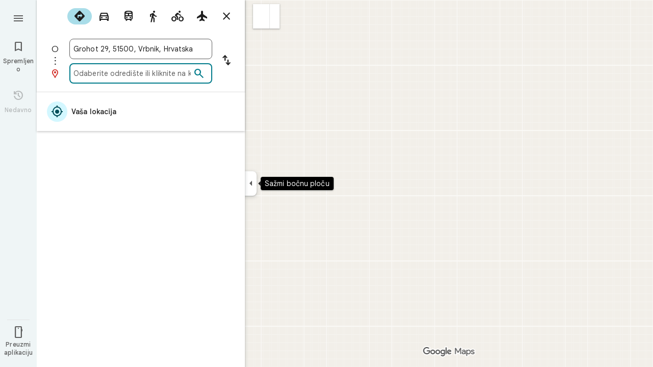

--- FILE ---
content_type: text/javascript; charset=UTF-8
request_url: https://www.google.hr/maps/_/js/k=maps.m.hr.448P02KtaBw.2021.O/ck=maps.m.Gp9VUxplbyA.L.W.O/am=yAEAkBAAAQ/rt=j/d=1/exm=JxdeQb,LsiLPd,SuCOhe,a,b,b8h8i,cQ25Ub,dd,dir,ds,dw,dwi,en,enr,jF2zFd,log,lp,mmm,mo,nrw,owc,pdm,per,pwd,sc,sc2,smi,smr,sp,std,stx,ti,uA7o6c,vcr,vd,vlg,vwr,wrc/ed=1/rs=ACT90oFSUdyCDNMMWxRUtAe8dMKXoJgeew/m=vdp?cb=M
body_size: 340
content:
"use strict";this._=this._||{};(function(_){var window=this;
try{
_.Kd("vdp");
var nTh,rTh,sTh,mTh,pTh,qTh,oTh;_.Vr.prototype.H=_.ba(96,function(){return _.y(this,9,2)});nTh=function(a,b,c,d){const e=c.toFixed()+b;b=a.H[e];!b&&d&&(d=a.cache.add(1,()=>{delete a.H[e]}),b=new mTh(d),a.H[e]=b);b&&a.cache.use(b.handle);return b||null};
rTh=class{constructor(a,b){this.iT=a;this.Vna=b;this.H={};this.lV=-1;this.cache=new _.YO;this.cache.H=30}Cc(){this.lV=this.iT.subscribe(this,7)}be(){this.iT.unsubscribe(this.lV)}B_a(a,b,c,d,e){(a=nTh(this,d,b,!1)?.H(a,e||0))?(this.Vna(a,oTh),c({x:oTh.x,y:oTh.y})):c(null)}XZa(a){for(let g=0;g<a.length;++g){const h=a[g];if(h.Eo()!==2)continue;var b=h.Ip().N(_.LR),c=b.U();if((c===1||c===2)&&b.ha()>0&&(c=h.jQ())){b=b.getIndex();var d=_.x(c,_.Hib,10);d=_.L(d,4);if(b===d&&_.ll(c,_.gs,3,_.mt)?.H().H()!==
3){c=nTh(this,_.Kk(c,14).H(),b,!0);d=h.Kc();const l=h.Rka(),m=h.Ip().N(_.LR);if(m){b=m.ha();for(let n=0;n<l.length;++n){const p=l[n];if(p.length>2&&n<b){var e=_.mj(m,1,_.r8c,n);const r=_.L(e,2);_.gN(pTh,p[0],p[1]);var f=_.L(e,1);e=f/r*399;for(let v=2;v<p.length;v+=2){const A=qTh;_.gN(A,p[v],p[v+1]);f+=Math.sqrt(_.$ac(pTh,A));let D=f/r*399;p.length===4&&Math.ceil(e)===Math.ceil(D)&&(D=Math.ceil(e)+1);for(let K=Math.ceil(e);K<D;++K)if(c.samples[3*K+2]<d){const Q=(K-e)/(D-e);h.nOb(_.Zd(pTh[0],A[0],Q),
_.Zd(pTh[1],A[1],Q));c.samples[3*K]=_.FUg[0];c.samples[3*K+1]=_.FUg[1];c.samples[3*K+2]=d}_.hN(pTh,A);e=D}}}}}}}}};sTh=function(a,b,c){b*=3;return a.samples[b+2]>=c?_.Rh(_.Th(new _.en,a.samples[b]),a.samples[b+1]):null};mTh=class{constructor(a){this.handle=a;this.samples=new Float32Array(1200);for(a=2;a<this.samples.length;a+=3)this.samples[a]=-1}H(a,b){a=Math.round(a*399);let c=sTh(this,a,b),d=1;for(;!c&&(a+d<400||a-d>=0);)a+d<400&&(c=sTh(this,a+d,b)),!c&&a-d>=0&&(c=sTh(this,a-d,b)),d++;return c}};
_.FUg=_.Yh();pTh=_.fN();qTh=_.fN();oTh=new _.DD(0,0);_.Jr("VDP",function(a,b,c){a(new rTh(c.iT,c.Vna))});
_.Ld();
}catch(e){_._DumpException(e)}
}).call(this,this._);
// Google Inc.


--- FILE ---
content_type: text/javascript; charset=UTF-8
request_url: https://www.google.hr/maps/_/js/k=maps.m.hr.448P02KtaBw.2021.O/ck=maps.m.Gp9VUxplbyA.L.W.O/am=yAEAkBAAAQ/rt=j/d=1/exm=JxdeQb,LsiLPd,SuCOhe,a,b,b8h8i,cQ25Ub,dd,dir,ds,dw,dwi,en,enr,jF2zFd,log,lp,mmm,mo,nrw,owc,pdm,per,pwd,sc,sc2,smi,smr,sp,std,stx,ti,uA7o6c,vd,vlg,vwr,wrc/ed=1/rs=ACT90oFSUdyCDNMMWxRUtAe8dMKXoJgeew/m=vcr?cb=M
body_size: 18820
content:
"use strict";_F_installCss(".mAWRAc{position:absolute;z-index:100}.gaBwhe{overflow:hidden;position:absolute;direction:ltr}.VnO4Ib{position:absolute;left:0;top:0;z-index:0}sentinel{}");
this._=this._||{};(function(_){var window=this;
try{
_.LMh=class{roundRect(){}isContextLost(){return!1}constructor(a){this.canvas=a;this.strokeStyle=this.fillStyle="#000000";this.lineCap="round";this.lineJoin="miter";this.lineWidth=1;this.miterLimit=10;this.shadowColor="#000000";this.shadowBlur=this.shadowOffsetY=this.shadowOffsetX=0;this.fontKerning="auto";this.createConicGradient=()=>({addColorStop(){}});this.drawFocusIfNeeded=()=>{};this.resetTransform=()=>{};this.getTransform=()=>new DOMMatrix;this.direction="inherit";this.filter="none";this.imageSmoothingEnabled=
!1;this.imageSmoothingQuality="high";this.lineDashOffset=0;this.setLineDash=()=>{};this.getLineDash=()=>[];this.ellipse=()=>{};this.isPointInStroke=()=>!1;this.getContextAttributes=()=>({alpha:!0,desynchronized:!1,colorSpace:"srgb",willReadFrequently:!1});this.createLinearGradient=()=>({addColorStop:()=>{}});this.createPattern=()=>null;this.createRadialGradient=()=>({addColorStop:()=>{}});this.reset=()=>{};this.save=()=>{};this.restore=()=>{};this.fillRect=()=>{};this.strokeRect=()=>{};this.clearRect=
()=>{};this.beginPath=()=>{};this.moveTo=()=>{};this.closePath=()=>{};this.lineTo=()=>{};this.rect=()=>{};this.fill=()=>{};this.stroke=()=>{};this.clip=()=>{};this.quadraticCurveTo=()=>{};this.bezierCurveTo=()=>{};this.arc=()=>{};this.arcTo=()=>{};this.isPointInPath=()=>!1;this.scale=()=>{};this.rotate=()=>{};this.translate=()=>{};this.transform=()=>{};this.setTransform=()=>{};this.fillText=()=>{};this.font="10px sans-serif";this.fontVariantCaps=this.fontStretch="normal";this.letterSpacing="0px";
this.strokeText=()=>{};this.textAlign="left";this.textBaseline="alphabetic";this.textRendering="auto";this.wordSpacing="0px";this.measureText=()=>({width:1,actualBoundingBoxAscent:0,actualBoundingBoxDescent:0,actualBoundingBoxLeft:0,actualBoundingBoxRight:0,fontBoundingBoxAscent:0,fontBoundingBoxDescent:0});this.drawImage=()=>{};this.createImageData=(b,c)=>{const d=typeof b!=="number",e=d?b.width:b;b=d?b.height:c||1;return{colorSpace:"srgb",width:e,height:b,data:Array(e*b)}};this.getImageData=(b,
c,d,e)=>({colorSpace:"srgb",width:d,height:e,data:Array(d*e)});this.putImageData=()=>{};this.globalAlpha=0;this.globalCompositeOperation="source-over"}};
}catch(e){_._DumpException(e)}
try{
_.Kd("vcr");
var DQh=function(a,b){a.imageSmoothingEnabled=b;a.mozImageSmoothingEnabled=b;a.webkitImageSmoothingEnabled=b;a.msImageSmoothingEnabled=b},K$=function(a){return`rgba(${Math.floor(a[0]*255)},${Math.floor(a[1]*255)},${Math.floor(a[2]*255)},${a[3]})`},EQh=function(a){const b=_.gQg(a);return a-b<1E-6?b:a},FQh=function(a,b){let c=null;b?c=new _.LMh(a):a.getContext&&(c=a.getContext("2d"));return c},GQh=function(a,b,c,d){d.fillStyle=a;d.save();d.beginPath();d.rect(b.left,b.top,b.width,b.height);d.translate(c.x,
c.y);d.fill();d.restore()},IQh=function(a,b){const c=Array(a.length);for(let d=0;d<a.length;d++)c[d]={index:d,value:a[d]};c.sort(HQh);b?(a=b,a.length=c.length):a=Array(c.length);for(b=0;b<c.length;b++)a[b]=c[b].index;return a},HQh=function(a,b){return a.value!==b.value?a.value-b.value:a.index-b.index},JQh=function(a,b){const c=a[3];return[c*a[0]+(1-c)*b[0],c*a[1]+(1-c)*b[1],c*a[2]+(1-c)*b[2],c+(1-c)*b[3]]},KQh=function(a,b){return a.Ad||b.Ad?a.Ad?b.Ad?a.Ad.Kc()-b.Ad.Kc():1:-1:0},LQh=function(a,b,
c,d,e){b=_.l8(a,b,d,c,e);b.width/=a.o4;b.height/=a.o4;return b},MQh=function(a){return a},OQh=function(a){return typeof a.setLineDash==="function"?a:new NQh(a)},NQh=class{constructor(a){this.context=a;this.U=null;this.N=0;this.zg=!0;this.y=this.x=this.H=0}setLineDash(a){this.U=a;this.zg=!0;this.N=0;this.H=a.length>0?a[0]:0}moveTo(a,b){this.x=a;this.y=b;this.context.moveTo(a,b)}lineTo(a,b){let c=this.x,d=this.y;var e=a-c,f=b-d;let g=Math.sqrt(e*e+f*f);if(g!==0){e/=g;for(f/=g;g>0;){let h;g>this.H?(h=
this.H,g-=h,this.H=0):(h=g,this.H-=h,g=0);c+=e*h;d+=f*h;this.zg?this.context.lineTo(c,d):this.context.moveTo(c,d);this.H===0&&(this.N=this.N===this.U.length-1?0:this.N+1,this.H=this.U[this.N],this.zg=!this.zg)}this.x=a;this.y=b}}};var SQh=function(a,b,c,d,e,f,g,h){var l=d.V(e);if(l){var m=e=!1;d=null;var n=1,p=Math.floor(h);if(l&&l.La){e=!0;var r=_.qS(l,h),v=_.YOg(l,p);(v=v&&l.data[12+60*p+52]!==0&&a.H?a.N.Te(v):null)?(c=c.H,n=c.va*.25,a=b.createPattern(a.H.zg(v,r,l.data[12+60*p+52+1],l.data[12+60*p+52+2],new _.DD(-(c.Ba/n%(v.width*2)),-(c.Da/n%(v.height*2)))),"repeat"),b.fillStyle=a,n=.25*Math.pow(2,h-p)):b.fillStyle=_.BA(r)}l&&l.U>0&&(a=_.vS(l,0,h),a>0&&(b.lineWidth=a/n,d=_.bUg(l,0,h),b.strokeStyle=_.BA(_.uS(l,0,h)),m=!0));
if(m||e){a=g*n;g=a!==1&&a!==0;h=256;if(g){b.save();b.scale(a,a);a=1/a;l=Array(f.length);for(p=0;p<f.length;++p){c=f[p];r=Array(c.length);for(n=0;n<c.length;++n)r[n]=c[n]*a;l[p]=r}f=l;h*=a}if(!(a=!m)&&(a=!d))a:{for(a=0;a<f.length;a++)if(!PQh(f[a],h)){a=!1;break a}a=!0}if(a)QQh(b,f),e&&b.fill("evenodd"),m&&b.stroke();else{e&&(QQh(b,f),b.fill("evenodd"));e=f;m=h;b.beginPath();f=b;d&&(f=OQh(b),f.setLineDash(d));b.lineJoin="round";for(h=0;h<e.length;h++){a=e[h];f.moveTo(a[0],a[1]);for(l=2;l<=a.length-
2;l+=2)RQh(a[l],a[l+1],a[l-2],a[l-1],m)?f.lineTo(a[l],a[l+1]):f.moveTo(a[l],a[l+1]);RQh(a[0],a[1],a[a.length-2],a[a.length-1],m)&&f.lineTo(a[0],a[1])}b.stroke();d&&f.setLineDash([])}g&&b.restore()}}},QQh=function(a,b){a.beginPath();for(let c=0;c<b.length;c++){const d=b[c];a.moveTo(d[0],d[1]);for(let e=2;e<d.length;e+=2)a.lineTo(d[e],d[e+1]);a.lineTo(d[0],d[1])}},RQh=function(a,b,c,d,e){return(a>=0||c>=0)&&(a<=e||c<=e)&&(b>=0||d>=0)&&(b<=e||d<=e)},PQh=function(a,b){for(let c=0;c<a.length-2;c+=2)if(!RQh(a[c],
a[c+1],a[c+2],a[c+3],b))return!1;return RQh(a[0],a[1],a[a.length-2],a[a.length-1],b)},VQh=class{constructor(){var a=new _.fXg(1);this.H=new TQh;this.N=a}zg(a,b,c,d,e,f,g){e=d.N;var h=d.U[d.H];h>=0&&h<e.H?(UQh(e,h),e=e.N.length):e=0;h=e;if(!(h<1)){e=Array(h);for(let r=0;r<h;++r){var l=r,m=d;var n=r;var p=m.N;m=m.U[m.H];m>=0&&m<p.H?(UQh(p,m),n=p.points.subarray((n>0?p.N[n-1]:0)*2,p.N[n]*2)):n=new Float32Array(0);e[l]=n}d=d.V();SQh(this,a,b,c,d,e,f,g)}}};var TQh=class{zg(a,b,c,d,e){if(!a)return null;const f=d===1;d=d===2;const g=_.Fh("CANVAS");g.width=a.width*(f?2:1);g.height=a.height*(d?2:1);const h=_.Bp(g);h.fillStyle=_.veb(b);h.fillRect(0,0,g.width,g.height);switch(c){case 1:h.globalCompositeOperation="multiply";break;case 2:h.globalCompositeOperation="screen"}c=h.createPattern(a,"repeat");if(f||d){GQh(c,new _.tg(0,0,a.width,a.height),new _.DD(0,0),h);GQh(c,new _.tg(f?a.width:0,d?a.height:0,a.width,a.height),new _.DD(d?a.width/2:0,f?a.height/2:
0),h);h.globalCompositeOperation="copy";c=h.createPattern;b=(b>>24&255)/255;const l=_.Fh("CANVAS");l.width=g.width;l.height=g.height;const m=_.Bp(l);m.globalAlpha=b;m.globalCompositeOperation="copy";m.drawImage(g,0,0);GQh(c.call(h,l,"repeat"),new _.tg(0,0,g.width,g.height),e.add(new _.DD(d?0:a.width/2,f?0:a.height/2)),h)}else GQh(c,new _.tg(0,0,a.width,a.height),e.add(new _.DD(a.width/2,a.height/2)),h),(b>>24&255)/255<1&&(h.globalAlpha=(b>>24&255)/255,h.globalCompositeOperation="copy",h.drawImage(g,
0,0));return g}};var WQh=function(a,b,c,d,e,f){c>e||d>f||(b[3]<1&&a.clearRect(c,d,e,f),b[3]>0&&(a.fillStyle=K$(b),a.fillRect(c,d,e,f)))},XQh=function(a,b,c,d,e,f,g){const h=(c.y-d.y)/(c.x-d.x);d=c.y-c.x*h;c=c.y-(c.x-e)*h;d<0&&c<0||d>f&&c>f||(a.beginPath(),a.moveTo(0,g),a.lineTo(0,d),a.lineTo(e,c),a.lineTo(e,g),a.closePath(),b[3]<1&&(a.globalCompositeOperation="destination-out",a.fillStyle="#000",a.fill(),a.globalCompositeOperation="source-over"),b[3]>0&&(a.fillStyle=K$(b),a.fill()))};var YQh=function(a,b){if(a.ha!==b){var c=a.H[b];if(_.Jl(c,1)){const d=_.Kl(_.Kk(c,1));a.U=_.Gi(c,7)?_.L(c,7):_.eS(d);if(!a.points||a.points.length<a.U*2)a.points=new Float32Array(a.U*2);c=_.SOg(a.V);_.fS(d,a.U,c,a.points);d.ij()}a.Ej=a.va.V(1,b);a.ha=b}},ZQh=function(a,b){return _.bl(a,2)&&b>0?_.al(a,2,b-1):0},$Qh=function(a,b,c){return _.bl(b,2)&&c<_.bl(b,2)?_.al(b,2,c):a.U},aRh=function(a,b,c){if(!(b>=0&&b<a.N))return 0;YQh(a,b);a=_.y(a.H[b],6,1);return a===3?c===0?0:1:a},bRh=function(a,b,c){if(!(b>=
0&&b<a.N))return 0;YQh(a,b);a=_.y(a.H[b],8,1);return a===3?c===0?0:1:a},cRh=function(a,b){if(!(b>=0&&b<a.N))return 0;YQh(a,b);return a.Ej.H},dRh=class{constructor(a){this.Ej=null;this.ha=-1;this.points=null;this.U=-1;this.V=a.H;this.va=a.N;this.N=(this.H=_.E(this.V,_.Mt,7)&&_.TOg(_.l7(this.V))?_.QTg(_.l7(this.V)):null)?this.H.length:0}};var UQh=function(a,b){if(a.ha!==b){var c=a.V[b];if(_.J(c,7)){if(!a.points||a.points.length<8)a.points=new Float32Array(8);a.points[0]=0;a.points[1]=0;a.points[2]=256;a.points[3]=0;a.points[4]=256;a.points[5]=256;a.points[6]=0;a.points[7]=256;a.N=[4]}else{c=_.DS(c);const d=_.Kl(_.Kk(c,1)),e=_.Gi(c,5)?_.L(c,5):_.eS(d);if(!a.points||a.points.length<e*2)a.points=new Float32Array(e*2);const f=_.SOg(a.U);_.fS(d,e,f,a.points);d.ij();a.N=[..._.$k(c,4,_.M()),e]}a.Ej=a.va.V(2,b);a.ha=b}},eRh=function(a,b){if(!(b>=
0&&b<a.H))return 0;UQh(a,b);return a.Ej.H},fRh=class{constructor(a){this.N=this.points=this.Ej=null;this.ha=-1;this.U=a.H;this.va=a.N;this.H=(this.V=_.n7(this.U)&&_.k7(_.m7(this.U))?_.VTg(_.m7(this.U)):null)?this.V.length:0}};var gRh=function(a){const b=a.cursor;return b>=0&&b<a.N.length},hRh=class{constructor(a){this.Ej=null;this.cursor=0;this.H=a.H;this.U=a.N;this.Ba=a.Ka;(this.N=_.E(this.H,_.kS,11)?_.v$c(_.mS(this.H)):[])&&this.initialize()}Rd(){return gRh(this)}initialize(){gRh(this)&&(this.Ej=this.U.V(5,this.cursor))}ha(){this.cursor++;this.Rd()&&this.initialize()}reset(){this.cursor=0;this.initialize()}V(){return this.Ej.Ui}va(){return this.Ej.H}Te(){return this.Ba.H(this.H,this.cursor)}};var iRh=class{constructor(a,b){this.N=a;this.H=0;a=this.N;a=a.H==null?0:a.H.length;if(!b||b.length!==a){var c=Array(a);for(let d=0;d<a;d++)c[d]=cRh(this.N,d);b=IQh(c,b)}this.U=b}clone(){const a=new iRh(this.N,this.U);a.H=this.H;return a}Rd(){return this.U.length>this.H}ha(){this.H++}reset(){this.H=0}V(){var a=this.N;var b=this.U[this.H];b>=0&&b<a.N?(YQh(a,b),a=a.Ej.Ui):a=0;return a}va(){return cRh(this.N,this.U[this.H])}};var jRh=class{constructor(a,b){this.N=a;this.H=0;{const c=this.N.H;if(!b||b.length!==c){a=Array(c);for(let d=0;d<c;d++)a[d]=eRh(this.N,d);b=IQh(a,b)}}this.U=b}clone(){const a=new jRh(this.N,this.U);a.H=this.H;return a}Rd(){return this.U.length>this.H}ha(){this.H++}reset(){this.H=0}V(){var a=this.N;var b=this.U[this.H];b>=0&&b<a.H?(UQh(a,b),a=a.Ej.Ui):a=0;return a}va(){return eRh(this.N,this.U[this.H])}};var kRh=function(a){a=a.Te(0);a.N&&a.decode(3);return a.Te()},lRh=class{constructor(a,b,c,d){this.type=a;this.U=b!==void 0?b:0;this.H=c!==void 0?c:null;this.N=typeof d==="boolean"?d:!1}},mRh=function(a,b,c){return c?a.H[3+b]:a.H[b]},nRh=function(a){for(let b=0;b<a.H.length;b++)a.H[b].reset()},oRh=class{constructor(a){this.Ec=a;this.H=[];a=a.data;this.H[0]=new iRh(new dRh(a));this.H[1]=new hRh(a);this.H[2]=new jRh(new fRh(a))}},pRh=class{constructor(a,b){this.eD=a;this.H=b}};var qRh=class{constructor(a,b,c,d){this.va=a;this.V=b;this.ha=c;this.Ec=d;this.H=0;this.U=this.N=null;this.D5=0;this.BZ=[];a=this.RV=new oRh(d);b=this.BZ;c=[];for(d=0;d<a.H.length;d++)c[d]=a.H[d].Rd()?a.H[d].va():-1;d=-1;let e=null;for(let n=0;;n++){let p=-1;for(var f=0;f<c.length;f++)c[f]>=0&&(p<0||c[f]<c[p])&&(p=f);if(p<0)break;f=a.H[p];const r=p%3;var g=0;const v=p>=3;if(r===0){g=a.Ec.H.N;var h=f.V();g=g.V(h).U;h=c[p];if(e){e.H<g&&(e.H=g);var l=f.N;var m=f.U[f.H];m>=0&&m<l.N?(YQh(l,m),l=l.Ej.V):
l=0;l>d?(e=new pRh(n,g),d=h):h<d&&(d=h)}else e=new pRh(n,g),e.H=g,d=h}else e&&(e=null);f.ha();c[p]=f.Rd()?f.va():-1;b.push(new lRh(r,g,e,v))}nRh(a)}qka(a,b,c,d){var e=25;d&&(this.H=this.D5=0,nRh(this.RV),e=-1);d=e;e=this.BZ.length;let f=0,g;for(g=this.D5;g<e&&(d<0||f<d);g++){const h=this.BZ[g],l=mRh(this.RV,h.type,h.N),m=h.type,n=this.Ec,p=n.H.N;m===0?h.U>this.H&&(this.va.zg(a,n,p,l,m,b,c,this.H),f++):(m===1?this.ha.zg(a,n,p,l,m,b,c):this.V.zg(a,n,p,l,m,b,c),f++);if(h.H)if(g+1===e||this.BZ[g+1].H!==
h.H)if(this.H<h.H.H-1){this.H++;g=h.H.eD-1;this.N&&(this.RV.H[0]=this.N,this.N=null);this.U&&(this.RV.H[3]=this.U,this.U=null);continue}else this.U=this.N=null,this.H=0;else h.H.eD===g&&this.H<h.H.H-1&&(this.N=mRh(this.RV,0).clone());l.ha()}this.D5=g}jh(){return this.BZ.length===this.D5&&this.U==null&&this.N==null}};var sRh=class{constructor(a){var b=new VQh,c=new rRh;this.U=a;this.H=b;this.N=c}RCa(a){return new qRh(this.U,this.H,this.N,a)}};var tRh=function(a,b){b.N=!1;b.H?b.H.next=b.next:a.U=b.next;b.next?b.next.H=b.H:a.H=b.H;a.V--},uRh=function(a,b){b.N=!0;b.next=null;if(b.H=a.H)a.H.next=b;a.H=b;a.U||(a.U=a.H);a.V++},vRh=class{constructor(){this.maxLength=1E4;this.N={};this.U=this.H=null;this.V=0}has(a){a:{if(a=this.N[a]){if(a.XA){a=!0;break a}delete this.N[a.key];tRh(this,a)}a=!1}return a}get(a){return this.N[a]}use(a){a&&a.N&&(tRh(this,a),uRh(this,a))}add(a){if(a&&!a.N)for(this.N[a.key]=a,uRh(this,a);this.V>this.maxLength;)this.U&&
(a=this.U,delete this.N[a.key],tRh(this,a))}};var wRh=class{constructor(a,b,c,d){this.fillStyle=a;this.N=b;this.U=c;this.Tf=d;this.H=null}zg(a,b){b/=this.Tf;const c=this.xh();a.drawImage(c,0,0,c.width*b,c.height*b)}xh(){if(this.H!==null)return this.H;const a=_.Fh("canvas"),b=_.Bp(a);var c=this.Tf;a.width=c*256;a.height=c*256;b.scale(c,c);b.fillStyle=this.fillStyle;b.fillRect(0,0,256,256);b.beginPath();b.strokeStyle=this.U;b.lineWidth=1;c=16;let d=256/c;for(var e=1;e<d;e++){var f=e*c;b.moveTo(f,0);b.lineTo(f,256);f=e*c;b.moveTo(0,f);b.lineTo(256,
f)}b.stroke();b.beginPath();b.lineWidth=2;b.strokeStyle=this.N;c=128;d=256/c;for(e=0;e<=d;e++)f=e*c,b.moveTo(f,0),b.lineTo(f,256),f=e*c,b.moveTo(0,f),b.lineTo(256,f);b.stroke();return this.H=a}};var rRh=class{zg(a,b,c,d){b=kRh(d);a.drawImage(b,0,0,256,256)}};var zRh=function(){xRh||(xRh=new yRh);return xRh},ARh=function(a,b){a.count===a.last+1?(a.H[a.count]=b,a.count++,a.last++):(a.H[a.H.indexOf(void 0)]=b,a.count++)},yRh=class{constructor(){this.H=[];this.last=-1;this.count=0}xh(a,b){if(this.count===0){var c=_.Fh("canvas");c.width=a;c.height=b;return c}c=this.last;for(var d=0;d<this.last-1;d++){if(!this.H[d])continue;const e=this.H[d].width>=a,f=this.H[d].height>=b;if(e||f)c=d;if(e&&f)break}d=this.H[c];this.H[c]=void 0;d.width<a||d.height<b?(d.width<
a&&(d.width=a),d.height<b&&(d.height=b)):_.Bp(d).clearRect(0,0,a,b);this.count--;if(this.count===0)this.last=-1;else if(c===this.last)for(;this.last>=0&&!this.H[this.last];)this.last--;return d}},xRh=null;var BRh=class{constructor(a,b,c,d){this.x=a;this.y=b;this.width=c;this.height=d;this.valid=!0}};var ERh=function(a){for(;a.U!==a.V;)CRh(a);a.U=a.V=0;a.ha=a.H.width*Math.floor(a.H.height/a.N)+1;a.va=Array(a.ha);const b=Math.floor(a.H.height/a.N);for(let c=0;c<b;c++){const d=Math.floor(a.H.width/a.N);for(let e=0;e<d;e++){const f=e*a.N;DRh(a,new BRh(f,c*a.N,e===d-1?a.H.width-f:a.N,a.N))}}},CRh=function(a){const b=a.va[a.U];b&&(b.valid=!1);a.va[a.U]=null;a.U=++a.U%a.ha;return b},DRh=function(a,b){a.va[a.V]=b;a.V=++a.V%a.ha},FRh=function(a,b,c){c>a.N&&(a.N=c,ERh(a));var d=0;let e=0,f=a.H.width;for(;d<
b;){const g=CRh(a);d+=g.width;f=g.x<f?g.x:f;e=g.y;d<b&&g.x+g.width>=a.H.width&&(DRh(a,new BRh(f,e,d,a.N)),d=0,f=a.H.width,e=0)}d-=b;c=new BRh(f,e,b,c);DRh(a,c);d!==0&&DRh(a,new BRh(f+b,e,d,a.N));return c},GRh=class{constructor(){this.N=40;this.ha=this.V=this.U=0;this.va=[];this.H=_.Fh("canvas");this.H.width=2048;this.H.height=2E3;ERh(this)}xh(a){return a&&a.valid?this.H:null}},HRh=_.Bk||!1;var IRh=class{constructor(a,b,c,d,e){this.canvas=a;this.width=b;this.height=c;this.key=d;this.cache=e;this.HA=0}release(){this.HA--;this.HA<=0&&(ARh(zRh(),this.canvas),this.cache&&this.cache.remove(this.key))}};var JRh=class{constructor(){this.data=[];this.H=0}reset(){this.H=0}append(a,b,c,d,e,f){const g=6*this.H;this.data[g+0]=a;this.data[g+1]=b;this.data[g+2]=c;this.data[g+3]=d;this.data[g+4]=e;this.data[g+5]=f;this.H++}getX(a){return this.data[6*a]}getY(a){return this.data[6*a+1]}};var KRh=class{constructor(a=0){this.N=a;this.cursor=0;this.map={};this.H=!!a;this.keys=Array(a)}has(a){return!!this.map[a]}get(a){return this.map[a]}set(a,b){this.H&&this.keys[this.cursor]&&this.remove(this.keys[this.cursor]);this.map[a]=b;this.H&&(this.keys[this.cursor]=a,this.cursor=(this.cursor+1)%this.N)}remove(a){delete this.map[a]}};var VRh=function(a,b,c,d,e,f,g){const h=c.type===4||c.type===1;h&&(b.save(),b.translate(-f,-g));switch(c.type){case 0:f=-1*c.height/2;g=c.width;var l=c.height,m=c.ha,n=c.Kr;d=d.data;e=e.H(c.H());var p=c.label.nn();if(p)for(d=LRh(a.va,d.V(),d.ha(),d.Kc(),p,a.N),p=0;p<d;++p){const r=MRh(e);NRh(b,a.N[2*p]+c.Wj,a.N[2*p+1]+c.Nl+f,g,l,m,r.fill,r.outline,n,a.N[2*p],a.N[2*p+1],c.U,c.Da!=null?c.Da:c.U)}break;case 2:g=d.H.Ta;if(f=g.nD(c.N))if(ORh(a,f,g,e,c,d.data.Kc()),e=c.label.nn())for(e=LRh(a.va,d.data.V(),
d.data.ha(),d.data.Kc(),e,a.N),d=0;d<e;++d)g=a.N[2*d]+c.Wj,l=a.N[2*d+1]+c.Nl,g-=f.va,(m=PRh(f))&&QRh(b,m,f,g,l);break;case 3:f=d.data;g=c.label.Ks();if((d=e.H(c.Gk))&&(d=_.tS(d,g))&&(e=e.H(c.H()))&&_.tS(e,g)&&c.label.isVisible()&&(e=c.label.nn()))for(e=LRh(a.va,f.V(),f.ha(),f.Kc(),e,a.N),f=0;f<d.H.length;f++)if(g=_.l8(a.ha,d,c.text,f),l=LQh(a.ha,d,f,c.text,c.mX),(m=_.eXg(a.ha,d,g.width,g.height,c.text,f))&&m.width!==0&&m.height!==0)for(n=0;n<e;++n)RRh(b,m,a.N[2*n]+c.Wj+c.width/2-l.width/2+d.V(f)/
2,a.N[2*n+1]+c.Nl-l.height/2+d.ha(f)/2,g,l.width,l.height);break;case 4:f=c.label.Ks();if(d=e.H(c.Gk))if(g=_.tS(d,f))d=_.l8(a.ha,g),(a=_.eXg(a.ha,g,d.width,d.height))&&a.width!==0&&a.height!==0&&(e=e.H(c.H()))&&_.tS(e,f)&&c.label.isVisible()&&(f=c.shift,e=c.label.qn(),_.KVg(e,f),f=_.RWg(c),m=_.U7(e.H,f),f=e.getX(m),g=e.getY(m),l=e.getX(Math.ceil(m))-e.getX(Math.floor(m)),e=e.getY(Math.ceil(m))-e.getY(Math.floor(m)),e=Math.atan2(e,l),b.save(),b.translate(f,g),b.rotate(e+(c.label.jI()?Math.PI:0)),RRh(b,
a,-c.width/2,-c.height/2,d,c.width,c.height),b.restore());break;case 1:if(g=d.H.Xa,f=g.nD(c.N))if(ORh(a,f,g,e,c,d.data.Kc()),l=(g=f.H)&&g.H,f.canvas||f.U||f.N||l)n=l?null:PRh(f),l=c.shift,c.label.jI()&&c.ha&&(l*=-1),g?(m=c.H(),e=e.H(m),g=SRh(g,n,f.U),TRh(a,b,m,e,d.data.Kc(),c,f,g,c.label.jI(),l)):URh(b,c,f,n,c.label.jI(),l)}h&&b.restore()},ORh=function(a,b,c,d,e,f){var g=e.H();b.Ba!==g&&b.qb();e=!!b.canvas||!!b.N||WRh(a,b.U);var h=b.H;if(!(h&&h.H||e))if(d=d.H(g),b.Ba=g,c=c.va,b.H)XRh(c,b,g,d,f,a.Da);
else if(b.ha)a:{if(h=e=null,(a=b.ha)&&a.U&&a.U.complete){if(g=YRh(c,a.key,g))if(a.N){h=a.U;var l=a.N;if(d.Fa){var m=ZRh(c,l.width,l.height),n=_.Bp(m);n.globalAlpha=(_.C$c(d,f)>>24&255)/255;n.drawImage(h,l.left,l.top,l.width,l.height,0,0,l.width,l.height);n.globalAlpha=1;h=m}else h=null}else{if(a.H&&a.U){f=(_.sS(d,f)>>24&255)/255;b.N=new $Rh(a.H,a.U,f);break a}}else e=aSh(c,a.U,f,d,a.H.left,a.H.top,a.H.width,a.H.height),a.N&&(h=aSh(c,a.U,f,d,a.N.left,a.N.top,a.N.width,a.N.height,a.N.width));l=a.H;
h&&(l=(a.N.width-a.H.width)/2,m=(a.N.height-a.H.height)/2,l=Math.floor(l),m=a.N.height%2===1?Math.floor(m):Math.floor(m+.5),b.va=l,b.Fa=m,n=_.Bp(h),n.globalCompositeOperation="source-over",g?(d.ha&&(n.globalAlpha=(_.sS(d,f)>>24&255)/255),n.drawImage(a.U,a.H.left,a.H.top,a.H.width,a.H.height,l,m,a.H.width,a.H.height),n.globalAlpha=1):n.drawImage(e,0,0,a.H.width,a.H.height,l,m,a.H.width,a.H.height),e=h,l=a.N);e&&(c.H?b.U=bSh(e,l):b.canvas=e)}}else b.V&&(a=b.V)&&(f=c.ypa(a.text,a.width,a.fontSize,a.fontFlags,
d,f),c.H?b.U=bSh(f,new _.tg(0,0,a.width+10,a.fontSize+10)):b.canvas=f)},PRh=function(a){return a.U&&a.U.valid?cSh?cSh.xh(a.U):null:a.N?a.N.H:a.canvas?a.canvas:null},QRh=function(a,b,c,d,e){(c.N?c.N.alpha:1)<1&&(a.globalAlpha=c.N?c.N.alpha:1);var f=c.V;const g=c.ha,h=c.U||c.N,l=g?g.Tf:1,m=h?h.x:0,n=h?h.y:0;let p;h?(p=h.width,f=h.height):f?(p=f.width+10,f=f.fontSize+10):g&&g.N?(p=g.N.width,f=g.N.height):g&&g.H?(p=g.H.width,f=g.H.height):(p=b.width,f=b.height);a.drawImage(b,m,n,p,f,Math.floor(d+.5),
Math.floor(e+.5-f/l/2),p/l,f/l);(c.N?c.N.alpha:1)<1&&(a.globalAlpha=1)},WRh=function(a,b){return a.U?!!b&&b.valid:!!b},TRh=function(a,b,c,d,e,f,g,h,l,m){a.U&&!a.V&&(a.V=new GRh);const n=g.H.Da;a.H.reset();dSh(f,g,l,m,a.H);for(f=0;f<a.H.H;f++)if(l=eSh(a,c,d,e,g,h,a.H.data[6*f+4],a.H.data[6*f+5]),l.width>0&&l.height>0){b.save();b.translate(a.H.getX(f),a.H.getY(f));b.rotate(a.H.data[6*f+2]);m=a.H.data[6*f+3];if(a.U){const p=l;b.drawImage(a.V.xh(p),p.x,p.y,l.width,l.height,m,-(l.height/n/2),l.width/n,
l.height/n)}else b.drawImage(l.canvas,0,0,l.width,l.height,m,-(l.height/n/2),l.width/n,l.height/n);b.restore()}},URh=function(a,b,c,d,e,f){var g=b.label.qn();_.KVg(g,f);f=g.U(g.zo);b=b.U;e?g.anchor===1?(e=f-b,b=f-b-c.width):(e=f+c.width+b,b=f+b):(e=f+b,b=f+b+c.width);f=_.U7(g.H,e);b=_.U7(g.H,b);e=g.getX(f);f=g.getY(f);const h=g.getX(b);g=g.getY(b)-f;g=Math.atan2(g,h-e);a.save();a.translate(e,f);a.rotate(g);g!==0?(g=!!(a.imageSmoothingEnabled||a.mozImageSmoothingEnabled||a.webkitImageSmoothingEnabled||
a.msImageSmoothingEnabled),DQh(a,!0),QRh(a,d,c,0,0),DQh(a,g)):QRh(a,d,c,0,0);a.restore()},dSh=function(a,b,c,d,e){var f=a.label.qn();_.KVg(f,d);d=b.H.U;const g=b.H.Da;var h=b.H.V,l=f.U(f.zo);a=a.U;b=_.U7(f.H,c?f.anchor===1?l-a:l+b.width+a:l+a);if(!(b<0||b>f.mg()-1))for(fSh.init(f,b,5,c),c=d.length/4,f=h?Math.floor(c/2):0,h=0;f<c&&fSh.next();){b=h+fSh.distance;l=b*g;a=f;for(var m=a;m<c&&!(d[m*4]+d[m*4+2]/2>l);m++)f++;l=e;m=l.append;var n=fSh.getX(),p=fSh.getY();m.call(l,n,p,fSh.angle,d[a*4]/g-h,a,
f);h=b}},eSh=function(a,b,c,d,e,f,g,h){var l=e.H;b=gSh(l,b);e=b.V;var m=l.U.length/4,n=l.V?Math.floor(m/2):0;let p;if(m=h===m&&g===n)var r=b.H;else p=`${g}-${h}`,r=e[p];if(!WRh(a,r)){r=h-1;var v=[],A=c.ha?_.sS(c,d):0;c=c.Fa?_.C$c(c,d):0;v.push(A);v.push(c);c=l.U[g*4];for(d=g;d<h;d++)v.push(l.Ba[d]),v.push(l.U[d*4]-c);h=v.join("");c=a.Ba;if(!c.has(h)||!WRh(a,c.get(h))){l=l.U;A=b.N;var D=b.U;v=d=l[g*4];for(var K=r;K>=g;K--){var Q=l[K*4]+l[K*4+2];Q>v&&(v=Q)}Q=Math.ceil(v-d);v=hSh(f);let Y,da;a.U?(Y=
FRh(a.V,Q,v),K=a.V.xh(Y)):(K=zRh().xh(Q,v),da=new IRh(K,Q,v,h,a.Ba));K=_.Bp(K);a.U&&(K.save(),K.translate(Y.x,Y.y),K.clearRect(0,0,Q,v));if(n>0)for(K.globalAlpha=D/255,D=g;D<=r;D++){var X=D-n;Q=l[X*4+2];X=l[X*4+3];if(Q===0||X===0)continue;const qa=(Q-l[D*4+2])/2,va=(v-X)/2,Fa=D-n;K.drawImage(f.xh(Fa),iSh(f,Fa),f.H?f.H[Fa].rect.top:f.region?f.region.y:0,Q,X,l[D*4]-d-qa,va,Q,X)}for(K.globalAlpha=A/255;g<=r;g++){n=l[g*4+2];A=l[g*4+3];if(n===0||A===0)continue;D=(v-A)/2;K.drawImage(f.xh(g),iSh(f,g),f.H?
f.H[g].rect.top:f.region?f.region.y:0,n,A,l[g*4]-d,D,n,A)}a.U&&K.restore();r=a.U?Y:da;c.set(h,r)}r=c.get(h);a.U||r.HA++;m?b.H=r:e[p]=r}return r},RRh=function(a,b,c,d,e,f,g){a.drawImage(b,0,0,e.width,e.height,Math.floor(c+.5),Math.floor(d+.5),f,g)},MRh=function(a){let b="magenta",c="magenta";a.va&&(b=_.BA(_.nS(a,0)),c=_.BA(_.nS(a,4)));return{fill:b,outline:c}},NRh=function(a,b,c,d,e,f,g,h,l,m,n,p,r){const v=b+f/2,A=c+f/2,D=d-f,K=e-f;a.lineWidth=f;a.strokeStyle=h;a.fillStyle=g;if(p>0||r>0)a.shadowOffsetX=
p,a.shadowOffsetY=r,a.shadowBlur=2,a.shadowColor="rgba(0, 0, 0, 0.2)";g!=="magenta"&&(l>0?(jSh(a,b,c,b+d,c+e,m,n,l,0),a.fill()):a.fillRect(b,c,d,e));if(p>0||r>0)a.shadowOffsetX=0,a.shadowOffsetY=0,a.shadowBlur=0;h!=="magenta"&&f>0&&(l?(jSh(a,b,c,b+d,c+e,m,n,l,f/2),a.stroke()):a.strokeRect(v,A,D,K))},jSh=function(a,b,c,d,e,f,g,h,l){b+=l;c+=l;d-=l;e-=l;h-=l;a.beginPath();a.moveTo(b,c);g<c&&(a.lineTo(f-h,c),a.lineTo(f,c-h),a.lineTo(f+h,c));a.lineTo(d,c);f>d&&(a.lineTo(d,g-h),a.lineTo(d+h,g),a.lineTo(d,
g+h));a.lineTo(d,e);g>e&&(a.lineTo(f+h,e),a.lineTo(f,e+h),a.lineTo(f-h,e));a.lineTo(b,e);f<b&&(a.lineTo(b,g+h),a.lineTo(b-h,g),a.lineTo(b,g-h));a.lineTo(b,c)},kSh=class{constructor(a,b){var c=new vRh;this.va=a;this.Da=c;this.ha=b;this.V=null;this.U=HRh;this.N=Array(2);this.Ba=new KRh(this.U?1E3:void 0);this.H=new JRh}rka(a,b,c,d,e,f){if(b.isVisible()){for(var g=0;g<b.elements.length;++g)b.elements[g].type===0&&VRh(this,a,b.elements[g],c,d,e,f);for(g=0;g<b.elements.length;++g)b.elements[g].type!==
0&&VRh(this,a,b.elements[g],c,d,e,f)}}},fSh=new class{constructor(){this.points=null;this.distance=this.angle=this.y2=this.x2=this.y1=this.x1=this.H=this.step=this.threshold=0}init(a,b,c,d=!1){this.points=a;this.threshold=c;this.step=d?-1:1;a=0|b;this.H=d&&a!==b?a:a+this.step;this.y1=this.x1=0;this.x2=this.points.getX(b);this.y2=this.points.getY(b);this.distance=this.angle=0}getX(){return this.x1}getY(){return this.y1}next(){if(this.H<0||this.H>=this.points.mg())return!1;const a=this.x2,b=this.y2;
let c=this.points.getX(this.H),d=this.points.getY(this.H),e=c-a,f=d-b;const g=this.threshold*(e*e+f*f),h=c-a,l=d-b;let m=this.H+this.step;for(;m>=0&&m<this.points.mg();){const n=this.points.getX(m),p=this.points.getY(m),r=n-a,v=p-b,A=-r*l+v*h;if(A*A>g)break;c=n;d=p;e=r;f=v;m+=this.step}this.H=m;this.x1=a;this.y1=b;this.x2=c;this.y2=d;this.angle=Math.atan2(f,e);this.distance=Math.sqrt(e*e+f*f);return!0}};var lSh=class extends _.HWg{U(a){a.H.H.ha.clear();a.H.H.V.clear();return _.k8}H(){return!0}Oa(){}};var mSh=class{constructor(a){this.H=a}zg(a,b,c,d,e){a.save();a.scale(c,c);c=[];for(var f=0;f<b.length;++f){const g=b[f],h=g.H.labels;for(let l=0;l<h.length;++l)c.push({label:h[l],Ec:g})}c.sort((g,h)=>g.label.Qr()-h.label.Qr()||g.label.Zt-h.label.Zt||g.label.pQ()-g.label.pQ());for(b=0;b<c.length;++b)f=c[b].Ec,this.H.rka(a,c[b].label,f,f.H.Ga,d,e);a.restore()}};var nSh=function(a,b,c,d,e,f,g){if(e!==0){var h=b;g&&(h=OQh(b),h.setLineDash(g));b.lineWidth=e;b.strokeStyle=f;b.beginPath();e=c.N;f=c.U[c.H];e=f>=0&&f<e.N?_.bl(e.H[f],2)+1:0;for(f=0;f<e;f++){a:{var l=c.N;var m=c.U[c.H],n=f;if(!(m>=0&&m<l.N)){l=0;break a}YQh(l,m);m=l.H[m];var p=ZQh(m,n);l=$Qh(l,m,n)-p}n=a;a:{p=c.N;var r=c.U[c.H],v=f;m=a.V;if(!(r>=0&&r<p.N)){m=m||new Float32Array(0);break a}YQh(p,r);const A=p.H[r];r=ZQh(A,v);v=$Qh(p,A,v);p=p.points.subarray(r*2,v*2);m?(m.length<p.length&&(m=new Float32Array(p.length)),
m.set(p)):m=p}n=n.V=m;d!==0&&_.JVg(n,l,-d);h.moveTo(n[0],n[1]);for(m=2;m<l*2-1;m+=2)h.lineTo(n[m],n[m+1])}b.stroke();g&&h.setLineDash([])}},oSh=class{constructor(a){this.N=a;this.U=_.Fh("canvas");this.U.width=this.U.height=256*this.N;this.H=_.Bp(this.U);this.H.scale(this.N,this.N);this.H.lineJoin="round";this.V=new Float32Array(128)}zg(a,b,c,d,e,f,g,h){b=b.data;e=d.V();if(e=c.V(e)){var l=e.U;if(!(h>=l)){var m=_.uS(e,h,g)>>24&255;if(m!==0){c=null;var n=_.bUg(e,h,g);n&&(c=n.map(v=>v*f));n=_.aUg(e,h,
g)*f;var p;if(c)var r=p=0;else r=aRh(d.N,d.U[d.H],h),p=bRh(d.N,d.U[d.H],h);a.lineCap=r!==0||p!==0?"round":"butt";a.lineJoin="round";r=_.vS(e,h,g)*f;p=_.BA(_.uS(e,h,g));h===0&&l>1&&(_.uS(e,1,g)>>24&255)<255?this.Y$(a,b,d,n,e,f,g):(m<255&&(g=a.globalCompositeOperation,a.globalCompositeOperation="destination-out",nSh(this,a,d,n,r,"rgba(0,0,0,1.00)",c),a.globalCompositeOperation=g),nSh(this,a,d,n,r,p,c))}}}}Y$(a,b,c,d,e,f,g){this.H.clearRect(0,0,256,256);let h,l;var m=aRh(c.N,c.U[c.H],0);h=bRh(c.N,c.U[c.H],
0);b=aRh(c.N,c.U[c.H],1);l=bRh(c.N,c.U[c.H],1);this.H.globalCompositeOperation="source-over";this.H.lineCap=m!==0||h!==0?"round":"butt";m=_.BA(_.uS(e,0,g));nSh(this,this.H,c,d,_.vS(e,0,g)*f,m,_.bUg(e,0,g));this.H.globalCompositeOperation="destination-out";this.H.lineCap=b!==0||l!==0?"round":"butt";nSh(this,this.H,c,d,_.vS(e,1,g)*f,"black",null);a.drawImage(this.U,0,0,Math.floor(256*this.N),Math.floor(256*this.N),0,0,256,256)}};var pSh=function(a,b,c){_.Zpa(a.fC,b.Th,b.Sh,EQh(b.zoom));b=a.fC.UF-a.height/2;c[0]=Math.round((a.fC.TF-a.width/2)*a.N)/a.N;c[1]=Math.round(b*a.N)/a.N},qSh=function(a){const b=`translate3d(${-a.offset[0]}px, ${-a.offset[1]}px, 0) scale(1)`;a.H.style.transform=b;a.H.style.webkitTransform=b},rSh=class{constructor(a,b,c=!1){this.container=a;this.N=1;this.oo=null;this.H=_.Fh("DIV");c?this.H.className="VnO4Ib":(this.H.style.position="absolute",this.H.style.left="0px",this.H.style.top="0px",this.H.style.zIndex=
"0");this.container.appendChild(this.H);this.width=a.clientWidth;this.height=a.clientHeight;this.U=_.fN();this.V=_.fN();this.fC=new _.Ypa(22);this.offset=_.fN();this.ha=EQh(b.zoom);this.va=this.container.style.backgroundColor;pSh(this,b,this.U);qSh(this)}Lb(){return this.width}Fb(){return this.height}resize(a,b){if(a!==this.width||b!==this.height)this.width=a,this.height=b,this.container.style.width=`${a}px`,this.container.style.height=`${b}px`}update(a){let b=!1;if(this.width!==a.width||this.height!==
a.height)this.resize(a.width,a.height),b=!0;b||this.ha!==EQh(a.zoom)?(this.ha=EQh(a.zoom),pSh(this,a,this.U),_.hN(this.V,this.U),_.gN(this.offset,0,0)):(pSh(this,a,this.V),_.Zac(this.V,this.U,this.offset));qSh(this)}};var hSh=function(a){if(!a.N)if(a.region)a.N=a.region.height;else if(a.H)for(let b=0;b<a.H.length;b++)a.H[b].rect.height>a.N&&(a.N=a.H[b].rect.height);else a.N=a.V.height;return a.N},iSh=function(a,b){return a.H?a.H[b].rect.left:(a.region?a.region.x:0)+a.U[b]},sSh=class{constructor(a){this.V=a;this.H=this.U=this.region=null;this.N=0}xh(a){return this.H?this.H[a].XA:this.V}};var tSh=class{constructor(){this.H=null;this.V={};this.U=this.N=255}};var SRh=function(a,b,c){b=new sSh(b);a.H?b.H=a.H:(b.region=c,b.U=a.Fa);return b},gSh=function(a,b){a.ha[b]||(a.ha[b]=new tSh);return a.ha[b]},uSh=class{constructor(a,b,c,d,e,f,g,h,l){this.key=a;this.height=b;this.Ba=c;this.va=d;this.N=e;this.Fa=f;this.U=g;this.Da=h;this.V=l;this.H=null;this.ha={}}};var vSh=class extends _.WUg{constructor(a,b){super(a,b);this.Ba=0;this.H=this.ha=this.V=this.N=this.U=this.canvas=null;this.Fa=this.va=0;this.Da=HRh}qb(){this.N=this.U=this.canvas=null;this.H&&(this.H.H=null)}kb(){if(!this.Da){const a=zRh();this.canvas&&ARh(a,this.canvas);if(this.H)for(const b of Object.values(this.H.ha)){b.H&&b.H.release();for(const c of Object.values(b.V))c.release()}}super.kb()}};var wSh=class{constructor(a){this.key=a;this.rect=this.XA=null;this.N=!1;this.H=this.next=null}};var $Rh=class{constructor(a,b,c){this.H=b;this.alpha=c;this.x=a.left;this.y=a.top;this.width=a.width;this.height=a.height}};var xSh=class{drawText(a,b,c,d,e,f,g,h,l){a.font=_.wSg(e,f,g);a.textBaseline="middle";e=f="magenta";h.ha&&(f=_.BA(_.sS(h,l)));h.Fa&&(e=_.BA(_.C$c(h,l)));h=f;l=e;l!=="magenta"&&(a.strokeStyle=l,a.lineWidth=2,a.strokeText(b,c,d));h!=="magenta"&&(a.fillStyle=h,a.lineWidth=2,a.fillText(b,c,d))}};var XRh=function(a,b,c,d,e,f){if(b=b.H){var g=[],h=[];{var l=[],m=b.Ba.length;const v={};if(d.ha){var n=_.sS(d,e);if((n&4278190080)===0)n=null;else{var p=d.Fa?_.C$c(d,e):0;if(YRh(a,b.key,c)){var r=gSh(b,c);r.N=n>>24&255;r.U=p>>24&255}for(r=0;r<m;r++){const A=b.V&&r<Math.floor(m/2),D=`${A?p:n}${b.Ba[r]}`;let K;f.has(D)?K=f.get(D):v[D]?K=v[D]:(K=new wSh(D),v[D]=K,A?h.push(r):g.push(r));l.push(K)}n=l}}else n=null}b.H=n;if(g.length!==0||h.length!==0)if(YRh(a,b.key,c)){for(a=0;a<g.length;a++)d=g[a],e=
b.H[d],e.XA=b.va[d],e.rect=new _.tg(b.N[d*4],b.N[d*4+1],b.N[d*4+2],b.N[d*4+3]),f.add(e);for(g=0;g<h.length;g++)a=h[g],d=b.H[a],d.XA=b.va[a],d.rect=new _.tg(b.N[a*4],b.N[a*4+1],b.N[a*4+2],b.N[a*4+3]),f.add(d)}else{c=b.H;p=n=0;for(l=0;l<h.length;l++)m=h[l],c[m].rect=new _.tg(n,0,b.U[m*4+2],b.U[m*4+3]),n+=Math.ceil(b.U[m*4+2]);for(l=0;l<g.length;l++)m=g[l],c[m].rect=new _.tg(p+n,0,b.U[m*4+2],b.U[m*4+3]),p+=Math.ceil(b.U[m*4+2]);p=n+p;l=b.height;m=ySh(b,p,l,g,h);if(a=aSh(a,m,e,d,0,0,p,l,b.V?n:void 0)){for(d=
0;d<h.length;d++)e=c[h[d]],e.XA=a,f.add(e);for(h=0;h<g.length;h++)d=c[g[h]],d.XA=a,f.add(d);f=!0}else f=!1;f||(b.H=null)}}},bSh=function(a,b){cSh||(cSh=new GRh);b=FRh(cSh,b.width,b.height);var c=cSh.xh(b);c=_.Bp(c);c.clearRect(b.x,b.y,b.width,b.height);c.drawImage(a,0,0,b.width,b.height,b.x,b.y,b.width,b.height);return b},YRh=function(a,b,c){const d=a.N[b];if(d===void 0)a.N[b]=c;else if(d!==c)return!1;return!0},aSh=function(a,b,c,d,e,f,g,h,l){if(!d.ha)return null;const m=_.BA(_.sS(d,c));a=ZRh(a,g,
h);const n=_.Bp(a);l?(c=_.BA(_.C$c(d,c)),n.fillStyle=c,n.fillRect(0,0,l,h),n.fillStyle=m,n.fillRect(l,0,g-l,h)):(n.fillStyle=m,n.fillRect(0,0,g,h));n.globalCompositeOperation="destination-in";n.drawImage(b,e,f,g,h,0,0,g,h);return a},ZRh=function(a,b,c){if(a.H){zSh||(zSh=_.Fh("canvas"));ASh||(ASh=_.Fh("canvas"));a=zSh;zSh=ASh;ASh=a;const d=_.Bp(a);d.globalCompositeOperation="source-over";a.width<b||a.height<c?(a.width<b&&(a.width=b),a.height<c&&(a.height=c)):d.clearRect(0,0,b,c)}else a=zRh().xh(b,
c);return a},ySh=function(a,b,c,d,e){const f=a.H;var g=BSh||_.Fh("canvas");BSh||(BSh=g,g.height=60);g.width<b&&(g.width=b);g.height<c&&(g.height=c);g.width*g.height>65536&&b*c<=65536&&(g.width=b,g.height=c);g=_.Bp(g);g.clearRect(0,0,b,c);b=[e,d];for(c=0;c<b.length;c++)for(d=b[c],e=0;e<d.length;e++){const h=d[e],l=f[h];g.drawImage(a.va[h],a.N[4*h],a.N[4*h+1],a.N[4*h+2],a.N[4*h+3],l.rect.left,l.rect.top,l.rect.width,l.rect.height)}return BSh},CSh=class{constructor(a){this.U=a;this.V=new xSh;this.H=
HRh;this.N={}}ypa(a,b,c,d,e,f){const g=c+10;b=ZRh(this,b+10,g);const h=_.Bp(b);this.V.drawText(h,a,0,g/2,c,d,this.U,e,f);return b}},BSh=null,zSh=null,ASh=null,cSh=null;var DSh=class{constructor(a,b,c,d,e){this.key=a;this.Tf=e;this.U=b;this.H=c;this.N=d}};var ESh=class{constructor(a,b,c,d){this.text=a;this.width=b;this.fontSize=c;this.fontFlags=d}};var FSh=function(a,b,c,d,e,f,g,h,l){const m=a.Rl.ie(b),n=a.Rl.Ga();d=d>1E4||d<0?0:d;const p=_.WOg(_.x(a.Rl.H,_.XOg,4),b);b=p.Lb();const r=p.Fb(),v=d*a.N+b;e.push(m);f.push(n.Te());g[c*4]=p.getX();g[c*4+1]=p.getY();g[c*4+2]=p.Lb();g[c*4+3]=p.Fb();e=c+1;e<h.length&&(h[e]=h[c]+b);l[c*4]=d*a.N;l[c*4+1]=0;l[c*4+2]=b;l[c*4+3]=r;return{height:r,q5a:v}},ISh=class{constructor(a,b,c,d,e){this.Rl=a;this.U=b;this.Ba=c;this.Tf=d;this.ha=e;this.V=!1;this.va=new CSh(e);this.H=new Map;this.N=d*2}initialize(a,b){if(!this.V&&
a.length!==0){if(a.length!==b.length)throw Error("zk");for(let X=0;X<a.length;X++){var c=a[X];const Y=b[X];if(_.I7(c)||_.sSg(c)){var d=0,e=_.T7(c,this.Rl.Kc());for(const da of _.E7(_.j7(c))){if(_.bl(da,6)){c=da;var f=e,g=`${Y}:0:${d}`,h=_.bl(c,6),l=_.bl(c,7),m=h+l,n=[],p=[],r=Array(m*4),v=Array(m);v[0]=0;m=Array(m*4);this.Rl.Ga();let qa=0;for(var A=0;A<l;++A){var D=A,K=_.bl(c,10)?_.al(c,10,A)/8:0;D=FSh(this,_.al(c,7,A),D,K,n,p,r,v,m);qa=qa>D.height?qa:D.height}D=A=0;for(K=0;K<h;++K){var Q=K+l;const va=
_.bl(c,8)?_.al(c,8,K)/8:0;Q=FSh(this,_.al(c,6,K),Q,va,n,p,r,v,m);D=D>Q.q5a?D:Q.q5a;A=A>Q.height?A:Q.height;qa=qa>Q.height?qa:Q.height}h=new vSh(D/this.N,A/this.N);h.H=new uSh(g,Math.ceil(qa),n,p,r,v,m,this.N,!!_.bl(c,7));c=this.cF(c,f);this.H.set(c,h)}else da.H()&&(c=da,f=e,g=c.yb(),n=this.Rl.Ai(c),p=this.U.H(n),n=_.dUg(p,f),r=_.cUg(p,f),v=this.measureText(g,n,r),p=new vSh(v,n),p.V=new ESh(g,v,n,r),c=this.cF(c,f),this.H.set(c,p));++d}}else if(_.rSg(c))for(d=_.G7(c)?2:1,e=0;e<d;++e){g=e===0?_.E7(_.j7(c)):
_.E7(_.F7(c));f=0;for(const da of g)g=this.Rl.Ai(da),n=this.U.H(g),p=_.T7(c,this.Rl.Kc()),_.tS(n,p)||(r=`${Y}.${e}.${f}`,_.bl(da,6)?(g=da,n=r,h=this.Rl.H,r=_.al(g,6,0),r=_.WOg(_.x(h,_.XOg,4),r),r=new _.tg(r.getX(),r.getY(),r.Lb(),r.Fb()),v=null,_.bl(g,7)&&(v=_.al(g,7,0),v=_.WOg(_.x(h,_.XOg,4),v),v=new _.tg(v.getX(),v.getY(),v.Lb(),v.Fb())),l=r.width/this.Tf,m=r.height/this.Tf,h=this.Rl.Ga(),h.N&&h.decode(3),g=this.cF(g,p),p=new vSh(l,m),p.ha=new DSh(`${g}-${n}`,h.Te(),r,v,this.Tf),this.H.set(g,p)):
da.H()&&(p=c,g=da,v=n,n=g.yb(),p=_.T7(p,this.Rl.Kc()),r=_.dUg(v,p),h=_.cUg(v,p),l=this.measureText(n,r,h),v=new vSh(l,r),v.V=new ESh(n,l,r,h),g=this.cF(g,p),this.H.set(g,v))),++f}}this.V=!0}}measureText(a,b,c){b=_.wSg(b,c,this.ha);GSh||(_.YWg?c=new self.OffscreenCanvas(0,0):(c=_.Fh("canvas"),c.width=c.height=128),GSh=_.Bp(c));c=GSh;HSh!==b&&(HSh=b,c.font=b);return Math.ceil(c.measureText(a).width)}nD(a){return this.H.get(a)||null}cF(a,b){if(_.bl(a,6))return b=_.$k(a,6,_.M()).map(c=>this.Rl.ie(c)).join(":"),
_.bl(a,7)&&(b+=`:outlineSpriteIndex:${_.al(a,7,0)}`),b;if(a.H()){const c=this.Rl.Ai(a);return`${a.yb()}:${c}:${b}:${this.Ba}`}return null}qp(){}},GSh=null,HSh="";var JSh=function(a){var b=a.data.H;let c=0;for(const Q of _.jS(_.lS(b))){if(_.I7(Q))_.ESg(Q,c,a);else if(_.sSg(Q))a:{var d=Q,e=c;b=a;var f=b.H;if(_.i7(_.j7(d))){var g=f.Xa,h=b.data,l=_.T7(d,h.Kc()),m=_.wQg(_.Vl(h.H,_.M7));f=f.Ga;var n=0,p=0,r=_.E7(_.j7(d));for(var v=0;v<r.length;v++){var A=r[v],D=void 0;if(D=_.tS(f.H(h.Ai(A)),l))D=D.N(m),A=D.height,D=D.width;else{A=g.cF(A,l);D=g.nD(A);if(!D)break a;A=D.height;D=D.width}n+=A;D>p&&(p=D)}A=h.U;D=_.H7(d);var K=_.Kl(_.D7(_.tQg(D)));v=_.Dc(K)/A;A=_.Dc(K)/
A;K.ij();if(!(v<0||v>256||A<0||A>256)){D=_.L(D,4);K=(p+1)/Math.pow(2,_.L(d,12)/8);p=K*Math.cos(D*Math.PI/1800)/2;D=K*Math.sin(D*Math.PI/1800)/2;K=new Float64Array(4);K[0]=v-p;K[1]=A-D;K[2]=v+p;K[3]=A+D;p=new _.zSg(K);n=-n/2;d=_.BSg(b,d,e);e=d.Xa=p;v=p.mg()-1;e=_.ASg(e.va,v)/2;d.qn().zo=_.U7(p.va,e);for(e=0;e<r.length;++e)A=r[e],p=h.Ai(A),(v=_.tS(f.H(p),l))?(D=v.N(m),A=D.height,n+=A/2,p=_.CSg(p,1,n,-D.width/2,v,m),_.V7(d,p),n+=A/2):(A=g.cF(A,l),v=g.nD(A),n+=v.height/2,p=_.DSg(p,1,n,-v.width/2,A,v,
!0),_.V7(d,p),n+=v.height/2);g=d;_.ySg(b,g);b.H.labels.push(g)}}}c++}},KSh=class{constructor(a,b,c){this.Tf=a;this.H=b;this.N=c}};var LSh=class{constructor(a,b,c,d,e,f,g){this.canvas=a;this.x=b;this.y=c;this.width=d;this.height=e;this.U=f;this.N=g;this.context=_.Bp(a);this.H=b!==0||c!==0||d!==a.width||e!==a.height}ij(){this.H&&this.U&&this.U.ij(this)}};var MSh=class{constructor(a){this.height=this.width=256;this.H=a}ij(){}xh(a,b){const c=this.H;a*=c;b*=c;const d=_.Fh("CANVAS");d.width=a;d.height=b;_.Bp(d).scale(c,c);return new LSh(d,0,0,a,b,this,this.H)}};var NSh=class{constructor(a){this.height=this.width=256;this.H=a;this.U=[];this.N=[]}ij(a){const b=this.H;a.context.clearRect(a.x/b,a.y/b,a.width/b,a.height/b);this.N.push(a)}xh(a,b){if(this.N.length===0){var c=_.Fh("CANVAS");const d=this.H;c.width=d*this.width*6;c.height=d*this.height*4;this.U.push(c);_.Bp(c).scale(d,d);for(let e=0;e<4;e++)for(let f=0;f<6;f++){const g=new LSh(c,d*this.width*f,d*this.height*e,d*this.width,d*this.height,this,this.H);this.N.push(g)}}c=this.H;a*=c;b*=c;c=this.N.pop();
c.width=a;c.height=b;return c}};var PSh=function(a,b){const c=a.data.H;a=a.data.Ka;const d=_.E(c,_.kS,11)?_.v$c(_.mS(c)):[];let e=0;for(let f=0;f<d.length;f++){const g=a.H(c,f);g&&(e+=OSh(g,b))}return e},QSh=function(a,b){let c=0;a=a.data;a.Kf()&&(a=a.Ga(),c+=OSh(a,b));return c},OSh=function(a,b){a.N&&a.decode(3);return a.jh()&&a.Te().src.length!==0?0:(a=a.Te(),a.decode&&a.src?a.decode().then(b,b):_.ih(a,"load",()=>{b()}),1)},RSh=function(a,b){b.H.ke||(b.H.ke=a.Ib.RCa(b));return b.H.ke},SSh=function(a,b,c=!1){if(b.H.Ow||b.Ad.ki()===
4)return!0;const d=b.H.ke;if(d.D5>0||d.BZ.length!==1)var e=null;else e=d.BZ[0],e.type!==1?e=null:(d.D5=1,e=kRh(mRh(d.RV,e.type,e.N)));if(e)return b.H.ai=e,!0;e=b.H.Ya;e||(e=a.Gb.xh(256,256),b.H.Ya=e);a=e;if(a.H){a.context.save();a.context.setTransform(1,0,0,1,a.x,a.y);a.context.beginPath();a.context.rect(0,0,a.width,a.height);a.context.clip();const f=a.N;a.context.scale(f,f)}d.qka(e.context,1,b.data.Kc(),c);e.H&&e.context.restore();return d.jh()},TSh=function(a,b){const c=b.H;c.ke=null;c.Ya&&(c.Ya.ij(),
c.Ya=null);c.ai=null;RSh(a,b);SSh(a,b,!0)},VSh=class extends _.FWg{constructor(a,b,c,d,e,f,g){super();this.Ib=a;this.hb=b;this.Xa=c;this.V=e;this.va=new _.EWg(f,g);(a=USh[d])?d=a:(a=_.Bk?new NSh(d):new MSh(d),d=USh[d]=a);this.Gb=d;this.N=[this.Ya,this.Fa,this.Ba,this.Da,this.RCa,this.Ga,this.render,this.Ka];this.Ta=[33,34,52,35,36,37,38,39];this.ub=this.N.indexOf(this.Fa);this.La=this.N.indexOf(this.Ba);this.Oa=this.N.indexOf(this.Da)}U(a){var b=a.H;b.ha.length||(b.ha=Array(this.N.length));b=a.H;
for(var c=0;c<this.N.length;++c)if(!b.ha[c]){var d=this.N[c];if(d===this.Ga||d===this.render||d===this.Ka){const e=b.ha[this.Oa].getState()==="success",f=b.ha[this.ub].getState()==="success",g=b.ha[this.La].getState()==="success";if(!(e&&f&&g))continue}this.ha=this.Ta[c];b.ha[c]=d.call(this,a);return _.k8}a=[];for(c=0;c<this.N.length;++c)(d=b.ha[c])&&d.getState()==="pending"&&a.push(d);return a.length?_.oRg.apply(null,a):_.GWg}H(a){for(let b=0;b<this.N.length;++b){const c=a.H.ha[b];if(!c||c.getState()!==
"success")return!1}return!0}Da(a){function b(){--c.Oa===0&&d.setValue(!0)}const c=a.H;c.Oa=0;const d=new _.xS;c.Oa+=PSh(a,b);c.Oa+=QSh(a,b);return c.Oa?d:_.k8}Fa(a){const b=this.V.H(a.Ad.Sg().Yj);a=_.DWg(this.va,a,b);return a.getState()==="pending"?a:_.k8}Ba(a){var b=this.va;a=_.AWg(a.data,a.H.N);return _.CWg(b,[...a])}Ya(a){const b=a.H;if(!b.N){var c=a.data.Ph,d=a.Ad.Sg().Yj,e=this.V.H(d);const f=a.data.Da;f.length&&e.N(f);e.V(c);c=a.data.qc(d,e);b.N=c;a.data.Ld(c);a.data.ub()}b.Ga||(_.tSg(a,!0,
!1),_.uSg(a,!0,!1),c=a.data.Ph,d=a.Ad.Sg().Yj,e=this.V.H(d),a=a.data.Da,a.length&&e.N(a),e.V(c),b.Ga=new _.KWg(d,e));return _.k8}RCa(a){RSh(this,a);return _.k8}Ga(a){if(!a.H.labels.length){var b=this.hb;if(a.data.va()&&!a.H.Yt){var c=a.H;c.Ta||(c.Ta=c.Xa=new ISh(a.data,c.Ga,a.Ad.Sg().Yj.bp(),b.Tf,b.H));var d=_.jS(_.lS(a.data.H)),e=[];for(var f=0;f<d.length;f++)e.push(f);c.Ta.initialize(d,e);c.MC=b.N;b=_.jS(_.lS(a.data.H));c=a.data.U;for(d=0;d<b.length;d++){e=b[d];if(!_.rSg(e))continue;f=_.H7(e);f=
_.Kl(_.D7(_.tQg(f)));var g=_.Dc(f)/c,h=_.Dc(f)/c;f.ij();g<0||g>256||h<0||h>256||_.cTg(e,d,new _.ue(g,h),a)}b=a.H.labels;c=a.Ad.Kc();b.sort(_.LWg);d=0;e=b.length/2;f=0;for(g=0;g<b.length-1;g++){h=b[g];const l=c-d;l>0&&h.Ok===0&&(h.Ok=l);f++;f>=e&&(d++,e/=2,f=0)}JSh(a);b=a.H.labels;c=!0;for(d=0;d<b.length;++d)b[d].N!==2&&(c=!1),_.xSg(b[d]);a.H.labels.sort(_.LWg);a.H.ak=!c}a.H.Yt=!0}return _.k8}Ka(a){const b=a.H.labels;if(b.length&&a.H.N)for(let K=0;K<b.length;K++){var c=this.Xa,d=b[K],e=a,f=a.H.Ga;
for(let Q=0;Q<d.elements.length;Q++){var g=d.elements[Q];switch(g.type){case 2:var h=c,l=e,m=f,n=l.H.Ta,p=n.nD(g.N);p&&ORh(h,p,n,m,g,l.data.Kc());break;case 1:p=c;l=g;m=f;var r=e.H.Xa;if(g=r.nD(l.N)){n=l.label.Ks();h=l.label.jI();ORh(p,g,r,m,l,n);var v=(r=g.H)&&r.H,A=!!g.canvas||!!g.U||!!g.N;if(r&&(A||v)){var D=null;A&&!v&&(D=PRh(g));if(D||v){A=l.H();const X=m.H(A);m=l.shift;h&&l.ha&&(m*=-1);v=SRh(r,D,g.U);r=A;D=X;p.U&&!p.V&&(p.V=new GRh);p.H.reset();dSh(l,g,h,m,p.H);for(h=0;h<p.H.H;h++)eSh(p,r,D,
n,g,v,p.H.data[6*h+4],p.H.data[6*h+5])}}}}}}return _.k8}render(a){return SSh(this,a)?_.k8:null}},USh={};var LRh=function(a,b,c,d,e,f){const g=a.Fa,h=_.aN();let l=0;for(let m=a.H.start;m<=a.H.end;m++)WSh(a,b,c,d,m,h)&&(_.$M(_.UWg,e.H,e.N,0,1),_.Qac(h,_.UWg,g),f[l*2]=g[0],f[l*2+1]=g[1],l++);return l},WSh=function(a,b,c,d,e,f){var g=a.camera,h=a.N;if(a.U===0||a.U===1){g=a.U===1;var l=1/Math.pow(2,d);h=Math.pow(2,a.zoom-d);b=b*l+e;if(b+l<a.va.start/_.g7+.5||b>a.va.end/_.g7+.5)f=!1;else{b*=a.N;d=c*l*a.N;c=(g?Math.floor(b):b)-a.V;e=(g?Math.floor(d):d)-a.ha;var m=l=h;g&&(g=Math.floor(d+256*h)-a.ha,l=(Math.floor(b+
256*h)-a.V-c)/256,m=(g-e)/256);_.Oac(f,l,m,1,c,e,0);f=!0}return f}l=1/(1<<d);d=h/256*l;_.Rac(f,d,d);c=c*l-(-g.targetY/_.g7+.5);f[12]=(b*l-(g.targetX/_.g7+.5)+e)*h;f[13]=c*h;a=a.Da;_.Sac(a,0,g.ud(),g.Xu());_.cN(a,f,f);f[12]+=g.Lb()/2;f[13]+=g.Fb()/2;return!0},XSh=function(a,b,c){const d=Math.floor(c[0]+.5),e=Math.floor(c[5]+.5),f=Math.abs(c[0]-d)>1E-6||Math.abs(c[5]-e)>1E-6;var g=a.Ba;a=c[12]*g;g*=c[13];if(c[4]!==0||c[1]!==0||f)return b.transform(c[0],c[1],c[4],c[5],a,g),1/Math.sqrt(c[0]*c[0]+c[1]*
c[1]);b.transform(d,0,0,e,Math.floor(a+.5),Math.floor(g+.5));return 1/Math.sqrt(d*d)},YSh=class{constructor(a){this.Ba=a;this.camera=null;this.ha=this.V=this.N=this.zoom=0;this.va=new _.DZ(0,0);this.H=new _.DZ(0,0);this.U=2;this.Fa=_.ZM();this.Da=_.aN()}};var ZSh=function(a,b=!1){b?(a.ie=a.Ga,a.Ya=!1):a.Ya=!0;a.Wd.Jf()},$Sh=function(a){const b=a.Qb?a.jd.U.indexOf(1)>=0?2:1:3;a.Wc[b]||(a.Wc[b]=K$(_.GRg(b)));return a.Wc[b]},aTh=function(a){let b=!1;if(a.Ba){var c=a.hb.Si;const f=a.canvas.Si;var d=c.width/parseInt(c.style.width,10),e=g=>(Math.floor(g/256)+2)*256;e=a.Mb?MQh:e;a=e(parseInt(c.style.width,10));c=e(parseInt(c.style.height,10));if(f.style.width!==`${a}px`||f.style.height!==`${c}px`)f.style.width=`${a}px`,f.style.height=`${c}px`;a=a*d|0;d=c*
d|0;if(f.width!==a||f.height!==d)f.width=a,f.height=d,b=!0}return b},bTh=function(a){let b=null;if(!a.La)b=_.Fh("canvas");else if(a.La.canvas.width<a.context.canvas.width||a.La.canvas.height<a.context.canvas.height)b=a.La.canvas;b&&(b.width=a.context.canvas.width,b.height=a.context.canvas.height,a.La=FQh(b,a.Ld),a.imageSmoothingEnabled||DQh(a.La,!1));return a.La},cTh=function(a,b,c){var d=b.H.ai;if(d)a=a.ha(),c.drawImage(d,0,0,256*a,256*a);else if(d=b.H.Ya){a=a.ha()/d.N;b=Math.floor(d.width);const e=
Math.floor(d.height);d.H?c.drawImage(d.canvas,d.x,d.y,b,e,0,0,b*a,e*a):c.drawImage(d.canvas,0,0,b*a,e*a)}},dTh=function(a){a.Ba=!1;a.Da=null;_.mk(a.qc);a.qc=null;a.canvas=a.hb;a.context=a.Dh;a.canvas.Si.style.display=""},eTh=function(a,b){for(let c=0;c<b.length;c++){const d=!(!b[c].data||!a.Ka.xF(b[c])&&!b[c].H.Ow);if(!a.Gb[b[c].Ad.hash]===d)return!0}return!1},fTh=function(a,b){const c=new Set;b.forEach(d=>{c.add(d.Ad.hash)});for(const d in a.Gb)if(!c.has(d))return!0;return!1},gTh=function(a){for(let b=
0;b<a.length;b++)if(a[b].H.Ow)return!0;return!1},hTh=function(a,b){for(let c=0;c<b.length;c++){const d=b[c];a.Gb[d.Ad.hash]=a.Ka.xF(d)||d.H.Ow}},jTh=class extends _.wWg{constructor(a,b,c,d,e,f,g,h){const l=Math.floor(h.N()*256)/256;var m=d.JC;const n=new _.dXg(b,m);var p=new _.fXg(l),r=new oSh(l),v=new KSh(l,h.Fa,p);const A=new YSh(l);p=new kSh(A,p);const D=new sRh(r);r=g.vk();m=new VSh(D,v,p,l,m,h,r);v=new lSh;v=new _.jVg(m,v,new _.zWg(v,r),r);super(a,b,d,v,g,n,f,c);this.options=h;this.Ya=!1;this.ie=
0;this.Wc={};this.Ba=!1;this.Da=this.qc=null;this.Gb={};this.nf=-1;this.Ze=this.Mb=!1;this.Fd=this.X4=-1;this.Xc=!1;this.Oa=1;this.La=null;this.Tf=l;this.va=A;this.context=this.Dh=e;this.oh=p;this.ah=new mSh(this.oh);this.Ka=v;this.ke=m;this.Qb=h.qc;this.Ld=h.Gn;this.zh=new wRh(K$(JQh(_.QUg,_.CRg)),K$(JQh(_.RUg,_.CRg)),K$(JQh(_.SUg,_.CRg)),this.Tf);this.Ch=new wRh(K$(JQh(_.TUg,_.DRg)),K$(JQh(_.UUg,_.DRg)),K$(JQh(_.VUg,_.DRg)),this.Tf);this.hb=f;this.imageSmoothingEnabled=h.imageSmoothingEnabled;this.init(h)}run(){this.canvas.V(this.hb.H);
super.run()}Ib(){super.Ib();_.BVg(this.U,this.jd)}init(){this.Sq.JC.N.va(()=>{ZSh(this)});this.jd.onChange(()=>void ZSh(this))}getContext(){return this.context}isRenderingStable(){return _.vWg(this)||this.H.H||this.Ga<=this.ie?!1:!0}N(a){var b=this.va,c=this.jd.Ud(),d=this.ha();b.Ba=d;var e=_.BRg(c);b.camera=c;b.va=_.zRg(c);b.H=_.ARg(c);b.zoom=Math.log(e/256)/Math.LN2;b.N=e;b.U=2;if(c.Xu()===0&&c.ud()===0&&c.Ji()===0){Math.abs(b.zoom-Math.round(b.zoom))<1E-9?(b.U=0,b.zoom=Math.round(b.zoom)):(b.U=
1,b.zoom=EQh(b.zoom));b.N=Math.pow(2,b.zoom)*256;var f=(.5-c.targetY/_.g7)*b.N;e=(c.targetX/_.g7+.5)*b.N-c.Lb()/2;c=f-c.Fb()/2;b.V=Math.round(e*d)/d;b.ha=Math.round(c*d)/d}this.Mb=Math.abs(this.jd.Kc()-this.nf)>1E-4;a:if(b=aTh(this),d=this.Jm.H,this.Ba){!this.Oa&&(c=eTh(this,d),e=fTh(this,d),f=!!_.sVg(this.Jm),c||e||f)&&(this.Oa=3);c=this.ha()!==this.X4;e=this.va;e=e.H.end-e.H.start+1;var g=(f=gTh(d))||this.Ze;if(this.Fd!==this.Fa.jK()||this.Mb||b||c||e>1||g||this.Xc)this.Oa=1;if(this.Oa){--this.Oa;
if(this.Oa===0){this.Gb={};hTh(this,d);this.nf=this.jd.Kc();this.X4=this.ha();this.Fd=this.Fa.jK();this.Ze=f;this.Xc=!1;b=!0;break a}this.Ya=!0}b=!1}else b=!0;try{this.context.setTransform(1,0,0,1,0,0)}catch(m){d=Error(),d.message="initContext: Error accessing canvas.",_.$g(d,{errorType:9})}if(b){this.V.update(this.Jm.H,this.Jm.va,!this.jd.V,this.Ga);this.U=this.V.oK();_.lVg(this.Ta);this.Ba&&(b=this.Da,d=this.ha(),c=$Sh(this),b.N=d,c!==b.va&&(b.container.style.backgroundColor=c,b.va=c),this.Da.update(this.H));
this.ie=0;this.imageSmoothingEnabled||DQh(this.context,!1);this.Da&&this.context.clearRect(0,0,this.context.canvas.width,this.context.canvas.height);this.context.save();b=this.ub();d=this.ha();this.context.translate(-b.x*d,-b.y*d);b=this.Jm.U;this.context.save();this.context.scale(d,d);g=this.jd;d=this.context;f=this.Qb;e=g.Ud();c=e.Lb();e=e.Fb();f=f?g.U.indexOf(1)>=0?2:1:3;f=_.GRg(f);var h=g.Ww(),l=267.1960013541594/Math.PI;g=new _.DD(0,0);h.H(-180,l,g);let m=new _.DD(0,0);h.H(180,l,m);let n=new _.DD(0,
0);h.H(-180,-l,n);let p=new _.DD(0,0);h.H(180,-l,p);h=Math.abs(g.x-m.x)<1;l=Math.abs(g.y-m.y)<1;if(!h&&g.x>m.x||h&&g.x>n.x){let r=g;g=n;n=r;r=m;m=p;p=r}l?(WQh(d,f,0,0,c,g.y),WQh(d,f,0,n.y,c,e)):h?(WQh(d,f,0,0,g.x,e),WQh(d,f,n.x,0,c,e)):(XQh(d,f,g,m,c,e,0),XQh(d,f,n,p,c,e,e));this.context.restore();_.pVg(this.Ta,b);for(d=0;d<b.length;++d)b[d].H.length&&(c=b[d].H[0],c.H.length>0&&this.qka(c.H,d));this.imageSmoothingEnabled||DQh(this.context,!0);if(!this.H.H&&this.jd.V){b=this.U.N;d=[];for(c=0;c<b.length;c++)e=
b[c],(this.Ka.xF(e)||e.H.Ow)&&d.push(e);d.length>0&&this.ah.zg(this.context,d,this.ha(),_.IRg(this.U),_.JRg(this.U))}this.context.restore();this.Ba&&(b=this.Da,d=this.ub(),b.oo&&(d=`translate(${b.offset[0]+d.x}px, ${b.offset[1]+d.y}px) scale(1)`,b.oo.style.transform=d,b.oo.style.webkitTransform=d))}else this.Da.update(this.H);this.Ya&&ZSh(this,!0);a&&_.nVg(this.Ta,a)}qka(a,b){const c=[];var d=[];for(var e=0;e<a.length;++e){var f=a[e];f.data||f.N===null?f.jh()&&(this.H.H?f.Ad.Kc()===this.H.N&&(f=_.CQg(f.Ad,
-1),d.push(f)):c.push(f)):d.push(f)}a=this.Qb?this.jd.U.indexOf(1)>=0?2:1:3;if(a===2)var g=this.Ch;else a===1&&(g=this.zh);if(g)for(a=this.ha(),e=_.aN(),f=0;f<d.length;f++)for(var h=d[f].Ad,l=this.va.H.start,m=this.va.H.end;l<=m;l++)WSh(this.va,h.getX(),h.getY(),h.Kc(),l,e)&&(this.context.save(),XSh(this.va,this.context,e),g.zg(this.context,a),this.context.restore());if(c.length){_.Ka(c,KQh);d=this.ha();g=this.context;a=!1;b>0&&c[0].Ad.Kc()!==this.H.N&&(a=!0,g=bTh(this),g.setTransform(1,0,0,1,0,0),
g.clearRect(0,0,this.context.canvas.width,this.context.canvas.height),b=this.ub(),g.translate(-b.x*d,-b.y*d));b=_.aN();for(e=0;e<c.length;e++){f=c[e];h=f.data;if(h.Ba())continue;this.Fa.zW(f);f.H.Ow||this.Ka.xF(f)||f.Ad.ki()!==4||this.Ka.u_(f,2);m=f.H.N;if(f.H.Hw||m.Oa.length)f.H.Hw=!1,TSh(this.ke,f);l=this.va.H.start;for(m=this.va.H.end;l<=m;l++){if(!WSh(this.va,h.V(),h.ha(),h.Kc(),l,b))continue;g.save();let n=XSh(this.va,g,b);a&&g.clearRect(0,0,256*d,256*d);if(f.H.Ow||f.Ad.ki()===4){g.save();g.beginPath();
g.rect(0,0,256*d,256*d);g.clip();g.scale(d,d);const p=RSh(this.ke,f);n<iTh&&(n=iTh);p.qka(g,n,this.jd.Kc(),!0);g.restore()}else cTh(this,f,g);g.restore()}}a&&(this.context.save(),this.context.setTransform(1,0,0,1,0,0),this.context.drawImage(g.canvas,0,0,this.context.canvas.width,this.context.canvas.height,0,0,this.context.canvas.width,this.context.canvas.height),this.context.restore())}}ha(){return Math.floor(this.jd.H*256)/256}kb(){this.Ba&&dTh(this);super.kb()}ub(){if(this.Mb||!this.Ba)return new _.DD(0,
0);var a=_.Yh();_.SRg(this.jd.Ww(),0,0,a);const b=_.Yh(),c=Math.ceil(this.H.zoom-1E-6);_.SM(a[0],a[1],a[2],c,b);a=new _.DD(0,0);var d=this.jd.Ww();_.pjb(Math.floor(b[0]),Math.floor(b[1]),0,c,_.A7);_.$Pg(d,a);a.x|=0;a.y|=0;return a}Bf(){}},iTh=1/524288;var kTh=class extends _.cVg{gp(){return this.renderer}CFa(){return new _.d8(this.renderer.Ka.U.uK())}oFa(){return new _.d8(new _.P7)}pFa(){}kb(){this.renderer.dispose();super.kb()}Cc(){super.Cc();var a=this.renderer;a.Ba=!0;var b=a.hb.Si;b.style.display="none";a.canvas=new _.WO;aTh(a);const c=a.canvas.Si;_.uFa(c,b);a.context=FQh(c,a.Ld);const d=_.Fh("DIV");a.qc=d;a.options.Mb?d.className="gaBwhe":(d.style.overflow="hidden",d.style.position="absolute",d.style.direction="ltr");d.style.backgroundColor=
$Sh(a);d.style.width=`${b.width}px`;d.style.height=`${b.height}px`;b.parentNode.insertBefore(d,b);a.options.Mb?c.className="mAWRAc":(c.style.position="absolute",c.style.zIndex="100");c.style.backgroundColor="rgba(0,0,0,0)";a.Da=new rSh(d,a.H,a.options.Mb);b=a.Da;b.oo=c;b.H.appendChild(b.oo);a.Xc=!0}be(){super.be();dTh(this.renderer)}};var lTh=class extends _.PUg{H(a,b,c,d,e,f,g,h,l){b=new jTh(d,e,h,f,b.N,c,l,a);c=this.Qja(a,f,b.Ka,d);return new kTh(d,e,f,b,c,g,new _.xUg(a.Xa))}};_.$ra(3,new class{CIa(){return new lTh}});
_.Ld();
}catch(e){_._DumpException(e)}
}).call(this,this._);
// Google Inc.


--- FILE ---
content_type: text/javascript; charset=UTF-8
request_url: https://ssl.gstatic.com/inputtools/js/kbd/3/hr.js
body_size: 830
content:
(function(){'use strict';google.elements.keyboard.loadme({id:"hr",title:"Hrvatski",mappings:{"":{"":"\u00b81234567890'+qwertzuiop\u0161\u0111\u017easdfghjkl\u010d\u0107yxcvbnm,.-"},s:{"":'\u00a8!"#$%&/()=?*QWERTZUIOP\u0160\u0110\u017dASDFGHJKL\u010c\u0106YXCVBNM;:_'},l:{"":"\u00b81234567890'+QWERTZUIOP\u0160\u0110\u017dASDFGHJKL\u010c\u0106YXCVBNM,.-"},sl:{"":'\u00a8!"#$%&/()=?*qwertzuiop\u0161\u0111\u017easdfghjkl\u010d\u0107yxcvbnm;:_'},c:{1:"~",2:"\u02c7",3:"^",4:"\u02d8",5:"\u00b0",6:"\u02db",7:"`",8:"\u02d9",9:"\u00b4",
0:"\u02dd",m:"\u00a8","=":"\u00b8",Q:"\\",W:"|",E:"\u20ac","\u00db":"\u00f7","\u00dd":"\u00d7","\u00dc":"\u00a4",F:"[",G:"]",K:"\u0142",L:"\u0141","\u00de":"\u00df",V:"@",B:"{",N:"}",M:"\u00a7","\u00bc":"<","\u00be":">"}},transform:{"\u02c7A":"\u01cd","\u00a8A":"\u00c4","\u00b0A":"\u00c5","\u00b4A":"\u00c1","\u02d8A":"\u0102","\u02d9A":"\u0226","\u02dbA":"\u0104","\\^A":"\u00c2","\u02d9B":"\u1e02","\u02c7C":"\u010c","\u00b4C":"\u0106","\u02d9C":"\u010a","\u00b8C":"\u00c7","\\^C":"\u0108","\u02c7D":"\u010e",
"\u02d9D":"\u1e0a","\u00b8D":"\u1e10","\u02c7E":"\u011a","\u00a8E":"\u00cb","\u00b4E":"\u00c9","\u02d8E":"\u0114","\u02d9E":"\u0116","\u00b8E":"\u0228","\u02dbE":"\u0118","\\^E":"\u00ca","\u02d9F":"\u1e1e","\u02c7G":"\u01e6","\u00b4G":"\u01f4","\u02d8G":"\u011e","\u02d9G":"\u0120","\u00b8G":"\u0122","\\^G":"\u011c","\u02c7H":"\u021e","\u00a8H":"\u1e26","\u02d9H":"\u1e22","\u00b8H":"\u1e28","\\^H":"\u0124","\u02c7I":"\u01cf","\u00a8I":"\u00cf","\u00b4I":"\u00cd","\u02d8I":"\u012c","\u02d9I":"\u0130",
"\u02dbI":"\u012e","\\^I":"\u00ce","\\^J":"\u0134","\u02c7K":"\u01e8","\u00b4K":"\u1e30","\u00b8K":"\u0136","\u02c7L":"\u013d","\u00b4L":"\u0139","\u00b8L":"\u013b","\u00b4M":"\u1e3e","\u02d9M":"\u1e40","\u02c7N":"\u0147","\u00b4N":"\u0143","\u02d9N":"\u1e44","\u00b8N":"\u0145","\u02c7O":"\u01d1","\u00a8O":"\u00d6","\u00b4O":"\u00d3","\u02d8O":"\u014e","\u02d9O":"\u022e","\u02dbO":"\u01ea","\u02ddO":"\u0150","\\^O":"\u00d4","\u00b4P":"\u1e54","\u02d9P":"\u1e56","\u02c7R":"\u0158","\u00b4R":"\u0154",
"\u02d9R":"\u1e58","\u00b8R":"\u0156","\u02c7S":"\u0160","\u00b4S":"\u015a","\u02d9S":"\u1e60","\u00b8S":"\u015e","\\^S":"\u015c","\u02c7T":"\u0164","\u02d9T":"\u1e6a","\u00b8T":"\u0162","\u02c7U":"\u01d3","\u00a8U":"\u00dc","\u00b0U":"\u016e","\u00b4U":"\u00da","\u02d8U":"\u016c","\u02dbU":"\u0172","\u02ddU":"\u0170","\\^U":"\u00db","\u00a8W":"\u1e84","\u00b4W":"\u1e82","\u02d9W":"\u1e86","\\^W":"\u0174","\u00a8X":"\u1e8c","\u02d9X":"\u1e8a","\u00a8Y":"\u0178","\u00b4Y":"\u00dd","\u02d9Y":"\u1e8e",
"\\^Y":"\u0176","\u02c7Z":"\u017d","\u00b4Z":"\u0179","\u02d9Z":"\u017b","\\^Z":"\u1e90","\u02c7a":"\u01ce","\u00a8a":"\u00e4","\u00b0a":"\u00e5","\u00b4a":"\u00e1","\u02d8a":"\u0103","\u02d9a":"\u0227","\u02dba":"\u0105","\\^a":"\u00e2","\u02d9b":"\u1e03","\u02c7c":"\u010d","\u00b4c":"\u0107","\u02d9c":"\u010b","\u00b8c":"\u00e7","\\^c":"\u0109","\u02c7d":"\u010f","\u02d9d":"\u1e0b","\u00b8d":"\u1e11","\u02c7e":"\u011b","\u00a8e":"\u00eb","\u00b4e":"\u00e9","\u02d8e":"\u0115","\u02d9e":"\u0117",
"\u00b8e":"\u0229","\u02dbe":"\u0119","\\^e":"\u00ea","\u02d9f":"\u1e1f","\u02c7g":"\u01e7","\u00b4g":"\u01f5","\u02d8g":"\u011f","\u02d9g":"\u0121","\u00b8g":"\u0123","\\^g":"\u011d","\u02c7h":"\u021f","\u00a8h":"\u1e27","\u02d9h":"\u1e23","\u00b8h":"\u1e29","\\^h":"\u0125","\u02c7i":"\u01d0","\u00a8i":"\u00ef","\u00b4i":"\u00ed","\u02d8i":"\u012d","\u02dbi":"\u012f","\\^i":"\u00ee","\u02c7j":"\u01f0","\\^j":"\u0135","\u02c7k":"\u01e9","\u00b4k":"\u1e31","\u00b8k":"\u0137","\u02c7l":"\u013e","\u00b4l":"\u013a",
"\u00b8l":"\u013c","\u00b4m":"\u1e3f","\u02d9m":"\u1e41","\u02c7n":"\u0148","\u00b4n":"\u0144","\u02d9n":"\u1e45","\u00b8n":"\u0146","\u02c7o":"\u01d2","\u00a8o":"\u00f6","\u00b4o":"\u00f3","\u02d8o":"\u014f","\u02d9o":"\u022f","\u02dbo":"\u01eb","\u02ddo":"\u0151","\\^o":"\u00f4","\u00b4p":"\u1e55","\u02d9p":"\u1e57","\u02c7r":"\u0159","\u00b4r":"\u0155","\u02d9r":"\u1e59","\u00b8r":"\u0157","\u02c7s":"\u0161","\u00b4s":"\u015b","\u02d9s":"\u1e61","\u00b8s":"\u015f","\\^s":"\u015d","\u02c7t":"\u0165",
"\u00a8t":"\u1e97","\u02d9t":"\u1e6b","\u00b8t":"\u0163","\u02c7u":"\u01d4","\u00a8u":"\u00fc","\u00b0u":"\u016f","\u00b4u":"\u00fa","\u02d8u":"\u016d","\u02dbu":"\u0173","\u02ddu":"\u0171","\\^u":"\u00fb","\u00a8w":"\u1e85","\u00b0w":"\u1e98","\u00b4w":"\u1e83","\u02d9w":"\u1e87","\\^w":"\u0175","\u00a8x":"\u1e8d","\u02d9x":"\u1e8b","\u00a8y":"\u00ff","\u00b0y":"\u1e99","\u00b4y":"\u00fd","\u02d9y":"\u1e8f","\\^y":"\u0177","\u02c7z":"\u017e","\u00b4z":"\u017a","\u02d9z":"\u017c","\\^z":"\u1e91",
"\u00b8\u0106":"\u1e08","\u00b8\u0107":"\u1e09","\u02d9\u0160":"\u1e66","\u02d9\u0161":"\u1e67"}});}).call(this);


--- FILE ---
content_type: text/javascript; charset=UTF-8
request_url: https://ssl.gstatic.com/inputtools/js/ln/17/hr.js
body_size: 1914
content:
window.LanguageDisplays = {};window.LanguageDisplays.nativeNames = {'hi':'\u0939\u093f\u0928\u094d\u0926\u0940','ps':'\u067e\u069a\u062a\u0648','csw':'\u14c0\u1426\u1403\u14c7\u140d\u140f\u1423','fil':'Filipino','hmn':'Hmong','mul-latn':'Multiple languages (Latin)','hr':'Hrvatski','ht':'Cr\u00e9ole ha\u00eftien','hu':'magyar','yi':'\u05d9\u05d9\u05b4\u05d3\u05d9\u05e9','hy':'\u0570\u0561\u0575\u0565\u0580\u0565\u0576','ccp':'Chakma','zh-Hans':'\u7b80\u4f53\u4e2d\u6587\uff08\u4e2d\u56fd\uff09','zh-Hant':'\u7e41\u9ad4\u4e2d\u6587\uff08\u53f0\u7063\uff09','yo':'\u00c8d\u00e8 Yor\u00f9b\u00e1','id':'Indonesia','af':'Afrikaans','is':'\u00edslenska','it':'Italiano','am':'\u12a0\u121b\u122d\u129b','iu':'Inuktitut','ar':'\u0627\u0644\u0639\u0631\u0628\u064a\u0629','pt-PT':'Portugu\u00eas (Portugal)','as':'\u0985\u09b8\u09ae\u09c0\u09af\u09bc\u09be','ja':'\u65e5\u672c\u8a9e','az':'az\u0259rbaycan','zu':'isiZulu','ro':'rom\u00e2n\u0103','myh':'Makah','ceb':'Cebuano','ru':'\u0420\u0443\u0441\u0441\u043a\u0438\u0439','be':'\u0431\u0435\u043b\u0430\u0440\u0443\u0441\u043a\u0430\u044f','bg':'\u0431\u044a\u043b\u0433\u0430\u0440\u0441\u043a\u0438','bn':'\u09ac\u09be\u0982\u09b2\u09be','jv':'Jawa','bo':'\u0f56\u0f7c\u0f51\u0f0b\u0f66\u0f90\u0f51\u0f0b','jw':'Jawa','sa':'\u0938\u0902\u0938\u094d\u0915\u0943\u0924 \u092d\u093e\u0937\u093e','bs':'bosanski','sd':'\u0633\u0646\u068c\u064a','see':'Seneca','si':'\u0dc3\u0dd2\u0d82\u0dc4\u0dbd','ka':'\u10e5\u10d0\u10e0\u10d7\u10e3\u10da\u10d8','mul-ethi':'Multiple languages (Ethiopic)','sk':'Sloven\u010dina','mul-deva':'Multiple languages (Devanagari)','sl':'sloven\u0161\u010dina','sm':'Samoan','sn':'chiShona','so':'Soomaali','sq':'shqip','ca':'catal\u00e0','sr':'\u0441\u0440\u043f\u0441\u043a\u0438','kk':'\u049b\u0430\u0437\u0430\u049b \u0442\u0456\u043b\u0456','km':'\u1781\u17d2\u1798\u17c2\u179a','su':'Basa Sunda','kn':'\u0c95\u0ca8\u0ccd\u0ca8\u0ca1','sv':'Svenska','ko':'\ud55c\uad6d\uc5b4','sw':'Kiswahili','zh-TW':'\u7e41\u9ad4\u4e2d\u6587','one':'Oneida','ku':'kurd\u00ee [kurmanc\u00ee]','co':'Corsican','ta':'\u0ba4\u0bae\u0bbf\u0bb4\u0bcd','ky':'\u043a\u044b\u0440\u0433\u044b\u0437\u0447\u0430','uzs':'Southern Uzbek','cs':'\u010ce\u0161tina','te':'\u0c24\u0c46\u0c32\u0c41\u0c17\u0c41','tg':'\u0442\u043e\u04b7\u0438\u043a\u04e3','th':'\u0e44\u0e17\u0e22','ti':'\u1275\u130d\u122d\u129b','la':'Latin','cy':'Cymraeg','lb':'L\u00ebtzebuergesch','tl':'Filipino','da':'Dansk','tr':'T\u00fcrk\u00e7e','tt':'\u0442\u0430\u0442\u0430\u0440','de':'Deutsch','lo':'\u0ea5\u0eb2\u0ea7','lt':'lietuvi\u0173','lv':'latvie\u0161u','zh-CN':'\u7b80\u4f53\u4e2d\u6587','ug':'\u0626\u06c7\u064a\u063a\u06c7\u0631\u0686\u06d5','mul-cyrl':'Multiple languages (Cyrillic)','uk':'\u0423\u043a\u0440\u0430\u0457\u043d\u0441\u044c\u043a\u0430','dz':'\u0f62\u0fab\u0f7c\u0f44\u0f0b\u0f41','lis':'Lisu','mg':'Malagasy','mi':'M\u0101ori','ur':'\u0627\u0631\u062f\u0648','mk':'\u043c\u0430\u043a\u0435\u0434\u043e\u043d\u0441\u043a\u0438','ml':'\u0d2e\u0d32\u0d2f\u0d3e\u0d33\u0d02','haw':'\u02bb\u014clelo Hawai\u02bbi','mn':'\u043c\u043e\u043d\u0433\u043e\u043b','mr':'\u092e\u0930\u093e\u0920\u0940','uz':'o\u2018zbek','ms':'Melayu','el':'\u0395\u03bb\u03bb\u03b7\u03bd\u03b9\u03ba\u03ac','mt':'Malti','en':'English','mul-beng':'Multiple languages (Bangla)','eo':'Esperanto','chr':'\u13e3\u13b3\u13a9','my':'\u1019\u103c\u1014\u103a\u1019\u102c','es':'Espa\u00f1ol','et':'eesti','eu':'euskara','vi':'Ti\u1ebfng Vi\u1ec7t','nb':'norsk','ne':'\u0928\u0947\u092a\u093e\u0932\u0940','fa':'\u0641\u0627\u0631\u0633\u06cc','nl':'Nederlands','yue-Hant':'\u7cb5\u8a9e (\u7e41\u9ad4)','nn':'norsk nynorsk','ff':'Pulaar','no':'norsk','fi':'Suomi','mul':'Multiple languages','nv':'Navajo','ny':'Nyanja','fr':'Fran\u00e7ais','rom':'Romany','fy':'Frysk','ga':'Gaeilge','oj':'Ojibwa','gd':'G\u00e0idhlig','crk':'Plains Cree','win':'Hooc\u0105k','crm':'Moose Cree','or':'\u0b13\u0b21\u0b3c\u0b3f\u0b06','mez':'Menominee','zh-HK':'\u4e2d\u6587\uff08\u9999\u6e2f\uff09','gl':'galego','pt-BR':'Portugu\u00eas (Brasil)','mni-Mtei':'Manipuri (Meitei Mayek)','gu':'\u0a97\u0ac1\u0a9c\u0ab0\u0abe\u0aa4\u0ac0','xh':'IsiXhosa','rhg':'Rohingya','pa':'\u0a2a\u0a70\u0a1c\u0a3e\u0a2c\u0a40','ckb':'\u06a9\u0648\u0631\u062f\u06cc\u06cc \u0646\u0627\u0648\u06d5\u0646\u062f\u06cc','pl':'polski','osa':'Osage','he':'\u05e2\u05d1\u05e8\u05d9\u05ea'};window.LanguageDisplays.localNames = ['\u010ce\u0161ki:cs','\u010cerokijski:chr','\u0160kotski gaelski:gd','\u0160panjolski:es','\u0160vedski:sv','Afrikaans:af','Albanski:sq','Amharski:am','Arapski:ar','Armenski:hy','Asamski:as','Azerbajd\u017eanski:az','Bangla:bn','Baskijski:eu','Bjeloruski:be','Bosanski:bs','Bugarski:bg','Burmanski:my','Cebuano:ceb','Chakma:ccp','Danski:da','Dzongkha:dz','Engleski:en','Esperanto:eo','Estonski:et','Filipinski:fil','Filipinski:tl','Finski:fi','Francuski:fr','Fula:ff','Galicijski:gl','Gr\u010dki:el','Gruzijski:ka','Gud\u017earatski:gu','Hai\u0107anski kreolski:ht','Havajski:haw','Hebrejski:he','Hindski:hi','Hmong:hmn','Hrvatski:hr','Indonezijski:id','Inuktitut:iu','Irski:ga','Islandski:is','Japanski:ja','Javanski:jv','Javanski:jw','Jidi\u0161:yi','Jorupski:yo','Kantonski (tradicionalno pismo):yue-Hant','Karnata\u010dki:kn','Katalonski:ca','Kaza\u0161ki:kk','Kineski (Hong Kong):zh-HK','Kineski (pojednostavljeno pismo, Kina):zh-Hans','Kineski (pojednostavljeno pismo):zh-CN','Kineski (tradicionalno pismo, Tajvan):zh-Hant','Kineski (tradicionalno pismo):zh-TW','Kirgiski:ky','Kmerski:km','Korejski:ko','Korzi\u010dki:co','Kurdski:ku','Laoski:lo','Latinski:la','Latvijski:lv','Lis:lis','Litavski:lt','Luksembur\u0161ki:lb','Ma\u0111arski:hu','Makedonski:mk','Malajalamski:ml','Malajski:ms','Malga\u0161ki:mg','Malte\u0161ki:mt','Manipurski (meitei mayek pismo):mni-Mtei','Maorski:mi','Marathski:mr','Mez:mez','Mo\u010dvarni cree:csw','Mongolski:mn','Moose cree:crm','Myh:myh','Navajo:nv','Nepalski:ne','Nizozemski:nl','Norve\u0161ki nynorsk:nn','Norve\u0161ki:nb','Norve\u0161ki:no','Njand\u017ea:ny','Njema\u010dki:de','Ojibwa:oj','One:one','Orijski:or','Osage:osa','Pa\u0161tunski:ps','Pand\u017eapski:pa','Perzijski:fa','Plains cree:crk','Poljski:pl','Portugalski (Brazil):pt-BR','Portugalski (Portugal):pt-PT','Rohind\u017ea:rhg','Romski:rom','Rumunjski:ro','Ruski:ru','Samoanski:sm','Sanskrtski:sa','Seneca:see','Shona:sn','Sindski:sd','Sinhale\u0161ki:si','Slova\u010dki:sk','Slovenski:sl','Somalski:so','Soranski kurdski:ckb','Srpski:sr','Sundanski:su','Svahili:sw','Tad\u017ei\u010dki:tg','Tajlandski:th','Talijanski:it','Tamilski:ta','Tatarski:tt','Telu\u0161ki:te','Tibetski:bo','Tigrinja:ti','Turski:tr','Ujgurski:ug','Ukrajinski:uk','Urdski:ur','Uzbe\u010dki:uz','Uzs:uzs','Vel\u0161ki:cy','Vi\u0161e jezika (\u0107irilica):mul-cyrl','Vi\u0161e jezika (bengalsko pismo):mul-beng','Vi\u0161e jezika (devangari pismo):mul-deva','Vi\u0161e jezika (etiopsko pismo):mul-ethi','Vi\u0161e jezika (latinica):mul-latn','Vi\u0161e jezika:mul','Vijetnamski:vi','Win:win','Xhosa:xh','Zapadnofrizijski:fy','Zulu:zu'];